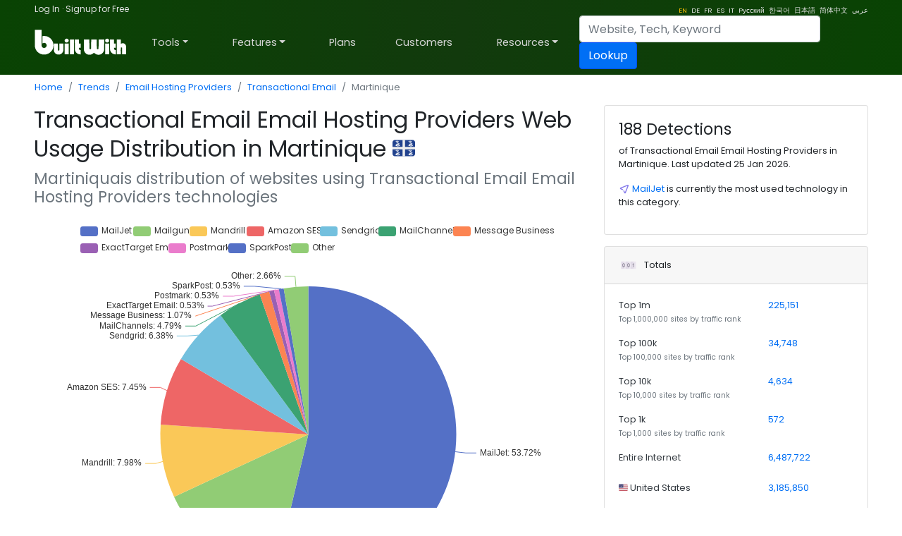

--- FILE ---
content_type: text/html; charset=utf-8
request_url: https://trends.builtwith.com/mx/transactional-email/country/Martinique
body_size: 63552
content:
<!doctype html><html lang="en"><head><meta charset="utf-8" /><link rel="dns-prefetch" href="//trends.builtwith.com" /><link rel="dns-prefetch" href="//pro.builtwith.com" /><link rel="dns-prefetch" href="//api.builtwith.com" /><meta http-equiv="x-ua-compatible" content="ie=edge" /><title>
	Transactional Email Email Hosting Providers Web Usage Distribution in Martinique
</title><link rel="alternate" href="https://builtwith.com/mx/transactional-email/country/Martinique" hreflang="en" /><link rel="alternate" href="https://builtwith.com/de/mx/transactional-email/country/Martinique" hreflang="de" /><link rel="alternate" href="https://builtwith.com/fr/mx/transactional-email/country/Martinique" hreflang="fr" /><link rel="alternate" href="https://builtwith.com/es/mx/transactional-email/country/Martinique" hreflang="es" /><link rel="alternate" href="https://builtwith.com/it/mx/transactional-email/country/Martinique" hreflang="it" /><link rel="alternate" href="https://builtwith.com/zh/mx/transactional-email/country/Martinique" hreflang="zh" /><link rel="alternate" href="https://builtwith.com/ru/mx/transactional-email/country/Martinique" hreflang="ru" /><link rel="alternate" href="https://builtwith.com/ko/mx/transactional-email/country/Martinique" hreflang="ko" /><link rel="alternate" href="https://builtwith.com/ja/mx/transactional-email/country/Martinique" hreflang="ja" /><link rel="alternate" href="https://builtwith.com/ar/mx/transactional-email/country/Martinique" hreflang="ar" /><meta name="description" content="Transactional Email Email Hosting Providers Web Usage Distribution in Martinique"><meta name="viewport" content="width=device-width, initial-scale=1, shrink-to-fit=no" /><link rel="manifest" href="/manifest.json" /><meta name="theme-color" content="#ffffff" /><link rel="mask-icon" href="https://builtwith.com/img/safari-pinned-tab.svg" color="#5bbad5" /><link rel="apple-touch-icon" href="https://builtwith.com/img/apple-touch-icon.png" /><link rel="icon" href="https://builtwith.com/img/favicon.ico" /><link rel="preconnect" href="https://x.cdnpi.pe" /><style>:root{--blue:#004fff;--indigo:#6610f2;--purple:#6f42c1;--pink:#e83e8c;--red:#dc3545;--orange:#fd7e14;--yellow:#ffc107;--green:#28a745;--teal:#20c997;--cyan:#17a2b8;--white:#fff;--gray:#6c757d;--gray-dark:#343a40;--primary:#004fff;--secondary:#6c757d;--success:#28a745;--info:#17a2b8;--warning:#ffc107;--danger:#dc3545;--light:#f8f9fa;--dark:#343a40;--breakpoint-xs:0;--breakpoint-sm:576px;--breakpoint-md:768px;--breakpoint-lg:992px;--breakpoint-xl:1200px;--font-family-sans-serif:-apple-system,BlinkMacSystemFont,"Segoe UI",Roboto,"Helvetica Neue",Arial,"Noto Sans",sans-serif,"Apple Color Emoji","Segoe UI Emoji","Segoe UI Symbol","Noto Color Emoji";--font-family-monospace:SFMono-Regular,Menlo,Monaco,Consolas,"Liberation Mono","Courier New",monospace}*,::after,::before{box-sizing:border-box}html{font-family:sans-serif;line-height:1.15;-webkit-text-size-adjust:100%;-webkit-tap-highlight-color:transparent}article,aside,figcaption,figure,footer,header,hgroup,main,nav,section{display:block}body{margin:0;font-family:-apple-system,BlinkMacSystemFont,"Segoe UI",Roboto,"Helvetica Neue",Arial,"Noto Sans",sans-serif,"Apple Color Emoji","Segoe UI Emoji","Segoe UI Symbol","Noto Color Emoji";font-size:1rem;font-weight:400;line-height:1.5;color:#212529;text-align:left;background-color:#fff}[tabindex="-1"]:focus{outline:0!important}hr{box-sizing:content-box;height:0;overflow:visible}h1,h2,h3,h4,h5,h6{margin-top:0;margin-bottom:.5rem}p{margin-top:0;margin-bottom:1rem}abbr[data-original-title],abbr[title]{text-decoration:underline;-webkit-text-decoration:underline dotted;text-decoration:underline dotted;cursor:help;border-bottom:0;-webkit-text-decoration-skip-ink:none;text-decoration-skip-ink:none}address{margin-bottom:1rem;font-style:normal;line-height:inherit}dl,ol,ul{margin-top:0;margin-bottom:1rem}ol ol,ol ul,ul ol,ul ul{margin-bottom:0}dt{font-weight:700}dd{margin-bottom:.5rem;margin-left:0}blockquote{margin:0 0 1rem}b,strong{font-weight:bolder}small{font-size:80%}sub,sup{position:relative;font-size:75%;line-height:0;vertical-align:baseline}sub{bottom:-.25em}sup{top:-.5em}a{color:#004fff;text-decoration:none;background-color:transparent}a:hover{color:#0056b3;text-decoration:underline}a:not([href]):not([tabindex]){color:inherit;text-decoration:none}a:not([href]):not([tabindex]):focus,a:not([href]):not([tabindex]):hover{color:inherit;text-decoration:none}a:not([href]):not([tabindex]):focus{outline:0}code,kbd,pre,samp{font-family:SFMono-Regular,Menlo,Monaco,Consolas,"Liberation Mono","Courier New",monospace;font-size:1em}pre{margin-top:0;margin-bottom:1rem;overflow:auto}figure{margin:0 0 1rem}img{vertical-align:middle;border-style:none}svg{overflow:hidden;vertical-align:middle}table{border-collapse:collapse}caption{padding-top:.75rem;padding-bottom:.75rem;color:#6c757d;text-align:left;caption-side:bottom}th{text-align:inherit}label{display:inline-block;margin-bottom:.5rem}button{border-radius:0}button:focus{outline:1px dotted;outline:5px auto -webkit-focus-ring-color}button,input,optgroup,select,textarea{margin:0;font-family:inherit;font-size:inherit;line-height:inherit}button,input{overflow:visible}button,select{text-transform:none}select{word-wrap:normal}[type=button],[type=reset],[type=submit],button{-webkit-appearance:button}[type=button]:not(:disabled),[type=reset]:not(:disabled),[type=submit]:not(:disabled),button:not(:disabled){cursor:pointer}[type=button]::-moz-focus-inner,[type=reset]::-moz-focus-inner,[type=submit]::-moz-focus-inner,button::-moz-focus-inner{padding:0;border-style:none}input[type=checkbox],input[type=radio]{box-sizing:border-box;padding:0}input[type=date],input[type=datetime-local],input[type=month],input[type=time]{-webkit-appearance:listbox}textarea{overflow:auto;resize:vertical}fieldset{min-width:0;padding:0;margin:0;border:0}legend{display:block;width:100%;max-width:100%;padding:0;margin-bottom:.5rem;font-size:1.5rem;line-height:inherit;color:inherit;white-space:normal}progress{vertical-align:baseline}[type=number]::-webkit-inner-spin-button,[type=number]::-webkit-outer-spin-button{height:auto}[type=search]{outline-offset:-2px;-webkit-appearance:none}[type=search]::-webkit-search-decoration{-webkit-appearance:none}::-webkit-file-upload-button{font:inherit;-webkit-appearance:button}output{display:inline-block}summary{display:list-item;cursor:pointer}template{display:none}[hidden]{display:none!important}.h1,.h2,.h3,.h4,.h5,.h6,h1,h2,h3,h4,h5,h6{margin-bottom:.5rem;font-weight:500;line-height:1.2}.h1,h1{font-size:2.5rem}.h2,h2{font-size:2rem}.h3,h3{font-size:1.75rem}.h4,h4{font-size:1.5rem}.h5,h5{font-size:1.25rem}.h6,h6{font-size:1rem}.lead{font-size:1.25rem;font-weight:300}.display-1{font-size:6rem;font-weight:300;line-height:1.2}.display-2{font-size:5.5rem;font-weight:300;line-height:1.2}.display-3{font-size:4.5rem;font-weight:300;line-height:1.2}.display-4{font-size:3.5rem;font-weight:300;line-height:1.2}hr{margin-top:1rem;margin-bottom:1rem;border:0;border-top:1px solid rgba(0,0,0,.1)}.small,small{font-size:80%;font-weight:400}.mark,mark{padding:.2em;background-color:#fcf8e3}.list-unstyled{padding-left:0;list-style:none}.list-inline{padding-left:0;list-style:none}.list-inline-item{display:inline-block}.list-inline-item:not(:last-child){margin-right:.5rem}.initialism{font-size:90%;text-transform:uppercase}.blockquote{margin-bottom:1rem;font-size:1.25rem}.blockquote-footer{display:block;font-size:80%;color:#6c757d}.blockquote-footer::before{content:"\2014\00A0"}.img-fluid{max-width:100%;height:auto}.img-thumbnail{padding:.25rem;background-color:#fff;border:1px solid #dee2e6;border-radius:.25rem;max-width:100%;height:auto}.figure{display:inline-block}.figure-img{margin-bottom:.5rem;line-height:1}.figure-caption{font-size:90%;color:#6c757d}code{font-size:87.5%;color:#e83e8c;word-break:break-word}a>code{color:inherit}kbd{padding:.2rem .4rem;font-size:87.5%;color:#fff;background-color:#212529;border-radius:.2rem}kbd kbd{padding:0;font-size:100%;font-weight:700}pre{display:block;font-size:87.5%;color:#212529}pre code{font-size:inherit;color:inherit;word-break:normal}.pre-scrollable{max-height:340px;overflow-y:scroll}.container{width:100%;padding-right:15px;padding-left:15px;margin-right:auto;margin-left:auto}@media (min-width:576px){.container{max-width:540px}}@media (min-width:768px){.container{max-width:720px}}@media (min-width:992px){.container{max-width:960px}}@media (min-width:1200px){.container{max-width:1140px}}.container-fluid{width:100%;padding-right:15px;padding-left:15px;margin-right:auto;margin-left:auto}.row{display:-ms-flexbox;display:flex;-ms-flex-wrap:wrap;flex-wrap:wrap;margin-right:-15px;margin-left:-15px}.no-gutters{margin-right:0;margin-left:0}.no-gutters>.col,.no-gutters>[class*=col-]{padding-right:0;padding-left:0}.col,.col-1,.col-10,.col-11,.col-12,.col-2,.col-3,.col-4,.col-5,.col-6,.col-7,.col-8,.col-9,.col-auto,.col-lg,.col-lg-1,.col-lg-10,.col-lg-11,.col-lg-12,.col-lg-2,.col-lg-3,.col-lg-4,.col-lg-5,.col-lg-6,.col-lg-7,.col-lg-8,.col-lg-9,.col-lg-auto,.col-md,.col-md-1,.col-md-10,.col-md-11,.col-md-12,.col-md-2,.col-md-3,.col-md-4,.col-md-5,.col-md-6,.col-md-7,.col-md-8,.col-md-9,.col-md-auto,.col-sm,.col-sm-1,.col-sm-10,.col-sm-11,.col-sm-12,.col-sm-2,.col-sm-3,.col-sm-4,.col-sm-5,.col-sm-6,.col-sm-7,.col-sm-8,.col-sm-9,.col-sm-auto,.col-xl,.col-xl-1,.col-xl-10,.col-xl-11,.col-xl-12,.col-xl-2,.col-xl-3,.col-xl-4,.col-xl-5,.col-xl-6,.col-xl-7,.col-xl-8,.col-xl-9,.col-xl-auto{position:relative;width:100%;padding-right:15px;padding-left:15px}.col{-ms-flex-preferred-size:0;flex-basis:0;-ms-flex-positive:1;flex-grow:1;max-width:100%}.col-auto{-ms-flex:0 0 auto;flex:0 0 auto;width:auto;max-width:100%}.col-1{-ms-flex:0 0 8.333333%;flex:0 0 8.333333%;max-width:8.333333%}.col-2{-ms-flex:0 0 16.666667%;flex:0 0 16.666667%;max-width:16.666667%}.col-3{-ms-flex:0 0 25%;flex:0 0 25%;max-width:25%}.col-4{-ms-flex:0 0 33.333333%;flex:0 0 33.333333%;max-width:33.333333%}.col-5{-ms-flex:0 0 41.666667%;flex:0 0 41.666667%;max-width:41.666667%}.col-6{-ms-flex:0 0 50%;flex:0 0 50%;max-width:50%}.col-7{-ms-flex:0 0 58.333333%;flex:0 0 58.333333%;max-width:58.333333%}.col-8{-ms-flex:0 0 66.666667%;flex:0 0 66.666667%;max-width:66.666667%}.col-9{-ms-flex:0 0 75%;flex:0 0 75%;max-width:75%}.col-10{-ms-flex:0 0 83.333333%;flex:0 0 83.333333%;max-width:83.333333%}.col-11{-ms-flex:0 0 91.666667%;flex:0 0 91.666667%;max-width:91.666667%}.col-12{-ms-flex:0 0 100%;flex:0 0 100%;max-width:100%}.order-first{-ms-flex-order:-1;order:-1}.order-last{-ms-flex-order:13;order:13}.order-0{-ms-flex-order:0;order:0}.order-1{-ms-flex-order:1;order:1}.order-2{-ms-flex-order:2;order:2}.order-3{-ms-flex-order:3;order:3}.order-4{-ms-flex-order:4;order:4}.order-5{-ms-flex-order:5;order:5}.order-6{-ms-flex-order:6;order:6}.order-7{-ms-flex-order:7;order:7}.order-8{-ms-flex-order:8;order:8}.order-9{-ms-flex-order:9;order:9}.order-10{-ms-flex-order:10;order:10}.order-11{-ms-flex-order:11;order:11}.order-12{-ms-flex-order:12;order:12}.offset-1{margin-left:8.333333%}.offset-2{margin-left:16.666667%}.offset-3{margin-left:25%}.offset-4{margin-left:33.333333%}.offset-5{margin-left:41.666667%}.offset-6{margin-left:50%}.offset-7{margin-left:58.333333%}.offset-8{margin-left:66.666667%}.offset-9{margin-left:75%}.offset-10{margin-left:83.333333%}.offset-11{margin-left:91.666667%}@media (min-width:576px){.col-sm{-ms-flex-preferred-size:0;flex-basis:0;-ms-flex-positive:1;flex-grow:1;max-width:100%}.col-sm-auto{-ms-flex:0 0 auto;flex:0 0 auto;width:auto;max-width:100%}.col-sm-1{-ms-flex:0 0 8.333333%;flex:0 0 8.333333%;max-width:8.333333%}.col-sm-2{-ms-flex:0 0 16.666667%;flex:0 0 16.666667%;max-width:16.666667%}.col-sm-3{-ms-flex:0 0 25%;flex:0 0 25%;max-width:25%}.col-sm-4{-ms-flex:0 0 33.333333%;flex:0 0 33.333333%;max-width:33.333333%}.col-sm-5{-ms-flex:0 0 41.666667%;flex:0 0 41.666667%;max-width:41.666667%}.col-sm-6{-ms-flex:0 0 50%;flex:0 0 50%;max-width:50%}.col-sm-7{-ms-flex:0 0 58.333333%;flex:0 0 58.333333%;max-width:58.333333%}.col-sm-8{-ms-flex:0 0 66.666667%;flex:0 0 66.666667%;max-width:66.666667%}.col-sm-9{-ms-flex:0 0 75%;flex:0 0 75%;max-width:75%}.col-sm-10{-ms-flex:0 0 83.333333%;flex:0 0 83.333333%;max-width:83.333333%}.col-sm-11{-ms-flex:0 0 91.666667%;flex:0 0 91.666667%;max-width:91.666667%}.col-sm-12{-ms-flex:0 0 100%;flex:0 0 100%;max-width:100%}.order-sm-first{-ms-flex-order:-1;order:-1}.order-sm-last{-ms-flex-order:13;order:13}.order-sm-0{-ms-flex-order:0;order:0}.order-sm-1{-ms-flex-order:1;order:1}.order-sm-2{-ms-flex-order:2;order:2}.order-sm-3{-ms-flex-order:3;order:3}.order-sm-4{-ms-flex-order:4;order:4}.order-sm-5{-ms-flex-order:5;order:5}.order-sm-6{-ms-flex-order:6;order:6}.order-sm-7{-ms-flex-order:7;order:7}.order-sm-8{-ms-flex-order:8;order:8}.order-sm-9{-ms-flex-order:9;order:9}.order-sm-10{-ms-flex-order:10;order:10}.order-sm-11{-ms-flex-order:11;order:11}.order-sm-12{-ms-flex-order:12;order:12}.offset-sm-0{margin-left:0}.offset-sm-1{margin-left:8.333333%}.offset-sm-2{margin-left:16.666667%}.offset-sm-3{margin-left:25%}.offset-sm-4{margin-left:33.333333%}.offset-sm-5{margin-left:41.666667%}.offset-sm-6{margin-left:50%}.offset-sm-7{margin-left:58.333333%}.offset-sm-8{margin-left:66.666667%}.offset-sm-9{margin-left:75%}.offset-sm-10{margin-left:83.333333%}.offset-sm-11{margin-left:91.666667%}}@media (min-width:768px){.col-md{-ms-flex-preferred-size:0;flex-basis:0;-ms-flex-positive:1;flex-grow:1;max-width:100%}.col-md-auto{-ms-flex:0 0 auto;flex:0 0 auto;width:auto;max-width:100%}.col-md-1{-ms-flex:0 0 8.333333%;flex:0 0 8.333333%;max-width:8.333333%}.col-md-2{-ms-flex:0 0 16.666667%;flex:0 0 16.666667%;max-width:16.666667%}.col-md-3{-ms-flex:0 0 25%;flex:0 0 25%;max-width:25%}.col-md-4{-ms-flex:0 0 33.333333%;flex:0 0 33.333333%;max-width:33.333333%}.col-md-5{-ms-flex:0 0 41.666667%;flex:0 0 41.666667%;max-width:41.666667%}.col-md-6{-ms-flex:0 0 50%;flex:0 0 50%;max-width:50%}.col-md-7{-ms-flex:0 0 58.333333%;flex:0 0 58.333333%;max-width:58.333333%}.col-md-8{-ms-flex:0 0 66.666667%;flex:0 0 66.666667%;max-width:66.666667%}.col-md-9{-ms-flex:0 0 75%;flex:0 0 75%;max-width:75%}.col-md-10{-ms-flex:0 0 83.333333%;flex:0 0 83.333333%;max-width:83.333333%}.col-md-11{-ms-flex:0 0 91.666667%;flex:0 0 91.666667%;max-width:91.666667%}.col-md-12{-ms-flex:0 0 100%;flex:0 0 100%;max-width:100%}.order-md-first{-ms-flex-order:-1;order:-1}.order-md-last{-ms-flex-order:13;order:13}.order-md-0{-ms-flex-order:0;order:0}.order-md-1{-ms-flex-order:1;order:1}.order-md-2{-ms-flex-order:2;order:2}.order-md-3{-ms-flex-order:3;order:3}.order-md-4{-ms-flex-order:4;order:4}.order-md-5{-ms-flex-order:5;order:5}.order-md-6{-ms-flex-order:6;order:6}.order-md-7{-ms-flex-order:7;order:7}.order-md-8{-ms-flex-order:8;order:8}.order-md-9{-ms-flex-order:9;order:9}.order-md-10{-ms-flex-order:10;order:10}.order-md-11{-ms-flex-order:11;order:11}.order-md-12{-ms-flex-order:12;order:12}.offset-md-0{margin-left:0}.offset-md-1{margin-left:8.333333%}.offset-md-2{margin-left:16.666667%}.offset-md-3{margin-left:25%}.offset-md-4{margin-left:33.333333%}.offset-md-5{margin-left:41.666667%}.offset-md-6{margin-left:50%}.offset-md-7{margin-left:58.333333%}.offset-md-8{margin-left:66.666667%}.offset-md-9{margin-left:75%}.offset-md-10{margin-left:83.333333%}.offset-md-11{margin-left:91.666667%}}@media (min-width:992px){.col-lg{-ms-flex-preferred-size:0;flex-basis:0;-ms-flex-positive:1;flex-grow:1;max-width:100%}.col-lg-auto{-ms-flex:0 0 auto;flex:0 0 auto;width:auto;max-width:100%}.col-lg-1{-ms-flex:0 0 8.333333%;flex:0 0 8.333333%;max-width:8.333333%}.col-lg-2{-ms-flex:0 0 16.666667%;flex:0 0 16.666667%;max-width:16.666667%}.col-lg-3{-ms-flex:0 0 25%;flex:0 0 25%;max-width:25%}.col-lg-4{-ms-flex:0 0 33.333333%;flex:0 0 33.333333%;max-width:33.333333%}.col-lg-5{-ms-flex:0 0 41.666667%;flex:0 0 41.666667%;max-width:41.666667%}.col-lg-6{-ms-flex:0 0 50%;flex:0 0 50%;max-width:50%}.col-lg-7{-ms-flex:0 0 58.333333%;flex:0 0 58.333333%;max-width:58.333333%}.col-lg-8{-ms-flex:0 0 66.666667%;flex:0 0 66.666667%;max-width:66.666667%}.col-lg-9{-ms-flex:0 0 75%;flex:0 0 75%;max-width:75%}.col-lg-10{-ms-flex:0 0 83.333333%;flex:0 0 83.333333%;max-width:83.333333%}.col-lg-11{-ms-flex:0 0 91.666667%;flex:0 0 91.666667%;max-width:91.666667%}.col-lg-12{-ms-flex:0 0 100%;flex:0 0 100%;max-width:100%}.order-lg-first{-ms-flex-order:-1;order:-1}.order-lg-last{-ms-flex-order:13;order:13}.order-lg-0{-ms-flex-order:0;order:0}.order-lg-1{-ms-flex-order:1;order:1}.order-lg-2{-ms-flex-order:2;order:2}.order-lg-3{-ms-flex-order:3;order:3}.order-lg-4{-ms-flex-order:4;order:4}.order-lg-5{-ms-flex-order:5;order:5}.order-lg-6{-ms-flex-order:6;order:6}.order-lg-7{-ms-flex-order:7;order:7}.order-lg-8{-ms-flex-order:8;order:8}.order-lg-9{-ms-flex-order:9;order:9}.order-lg-10{-ms-flex-order:10;order:10}.order-lg-11{-ms-flex-order:11;order:11}.order-lg-12{-ms-flex-order:12;order:12}.offset-lg-0{margin-left:0}.offset-lg-1{margin-left:8.333333%}.offset-lg-2{margin-left:16.666667%}.offset-lg-3{margin-left:25%}.offset-lg-4{margin-left:33.333333%}.offset-lg-5{margin-left:41.666667%}.offset-lg-6{margin-left:50%}.offset-lg-7{margin-left:58.333333%}.offset-lg-8{margin-left:66.666667%}.offset-lg-9{margin-left:75%}.offset-lg-10{margin-left:83.333333%}.offset-lg-11{margin-left:91.666667%}}@media (min-width:1200px){.col-xl{-ms-flex-preferred-size:0;flex-basis:0;-ms-flex-positive:1;flex-grow:1;max-width:100%}.col-xl-auto{-ms-flex:0 0 auto;flex:0 0 auto;width:auto;max-width:100%}.col-xl-1{-ms-flex:0 0 8.333333%;flex:0 0 8.333333%;max-width:8.333333%}.col-xl-2{-ms-flex:0 0 16.666667%;flex:0 0 16.666667%;max-width:16.666667%}.col-xl-3{-ms-flex:0 0 25%;flex:0 0 25%;max-width:25%}.col-xl-4{-ms-flex:0 0 33.333333%;flex:0 0 33.333333%;max-width:33.333333%}.col-xl-5{-ms-flex:0 0 41.666667%;flex:0 0 41.666667%;max-width:41.666667%}.col-xl-6{-ms-flex:0 0 50%;flex:0 0 50%;max-width:50%}.col-xl-7{-ms-flex:0 0 58.333333%;flex:0 0 58.333333%;max-width:58.333333%}.col-xl-8{-ms-flex:0 0 66.666667%;flex:0 0 66.666667%;max-width:66.666667%}.col-xl-9{-ms-flex:0 0 75%;flex:0 0 75%;max-width:75%}.col-xl-10{-ms-flex:0 0 83.333333%;flex:0 0 83.333333%;max-width:83.333333%}.col-xl-11{-ms-flex:0 0 91.666667%;flex:0 0 91.666667%;max-width:91.666667%}.col-xl-12{-ms-flex:0 0 100%;flex:0 0 100%;max-width:100%}.order-xl-first{-ms-flex-order:-1;order:-1}.order-xl-last{-ms-flex-order:13;order:13}.order-xl-0{-ms-flex-order:0;order:0}.order-xl-1{-ms-flex-order:1;order:1}.order-xl-2{-ms-flex-order:2;order:2}.order-xl-3{-ms-flex-order:3;order:3}.order-xl-4{-ms-flex-order:4;order:4}.order-xl-5{-ms-flex-order:5;order:5}.order-xl-6{-ms-flex-order:6;order:6}.order-xl-7{-ms-flex-order:7;order:7}.order-xl-8{-ms-flex-order:8;order:8}.order-xl-9{-ms-flex-order:9;order:9}.order-xl-10{-ms-flex-order:10;order:10}.order-xl-11{-ms-flex-order:11;order:11}.order-xl-12{-ms-flex-order:12;order:12}.offset-xl-0{margin-left:0}.offset-xl-1{margin-left:8.333333%}.offset-xl-2{margin-left:16.666667%}.offset-xl-3{margin-left:25%}.offset-xl-4{margin-left:33.333333%}.offset-xl-5{margin-left:41.666667%}.offset-xl-6{margin-left:50%}.offset-xl-7{margin-left:58.333333%}.offset-xl-8{margin-left:66.666667%}.offset-xl-9{margin-left:75%}.offset-xl-10{margin-left:83.333333%}.offset-xl-11{margin-left:91.666667%}}.table{width:100%;margin-bottom:1rem;color:#212529}.table td,.table th{padding:.75rem;vertical-align:top;border-top:1px solid #dee2e6}.table thead th{vertical-align:bottom;border-bottom:2px solid #dee2e6}.table tbody+tbody{border-top:2px solid #dee2e6}.table-sm td,.table-sm th{padding:.3rem}.table-bordered{border:1px solid #dee2e6}.table-bordered td,.table-bordered th{border:1px solid #dee2e6}.table-bordered thead td,.table-bordered thead th{border-bottom-width:2px}.table-borderless tbody+tbody,.table-borderless td,.table-borderless th,.table-borderless thead th{border:0}.table-striped tbody tr:nth-of-type(odd){background-color:rgba(0,0,0,.05)}.table-hover tbody tr:hover{color:#212529;background-color:rgba(0,0,0,.075)}.table-primary,.table-primary>td,.table-primary>th{background-color:#b8daff}.table-primary tbody+tbody,.table-primary td,.table-primary th,.table-primary thead th{border-color:#7abaff}.table-hover .table-primary:hover{background-color:#9fcdff}.table-hover .table-primary:hover>td,.table-hover .table-primary:hover>th{background-color:#9fcdff}.table-secondary,.table-secondary>td,.table-secondary>th{background-color:#d6d8db}.table-secondary tbody+tbody,.table-secondary td,.table-secondary th,.table-secondary thead th{border-color:#b3b7bb}.table-hover .table-secondary:hover{background-color:#c8cbcf}.table-hover .table-secondary:hover>td,.table-hover .table-secondary:hover>th{background-color:#c8cbcf}.table-success,.table-success>td,.table-success>th{background-color:#c3e6cb}.table-success tbody+tbody,.table-success td,.table-success th,.table-success thead th{border-color:#8fd19e}.table-hover .table-success:hover{background-color:#b1dfbb}.table-hover .table-success:hover>td,.table-hover .table-success:hover>th{background-color:#b1dfbb}.table-info,.table-info>td,.table-info>th{background-color:#bee5eb}.table-info tbody+tbody,.table-info td,.table-info th,.table-info thead th{border-color:#86cfda}.table-hover .table-info:hover{background-color:#abdde5}.table-hover .table-info:hover>td,.table-hover .table-info:hover>th{background-color:#abdde5}.table-warning,.table-warning>td,.table-warning>th{background-color:#ffeeba}.table-warning tbody+tbody,.table-warning td,.table-warning th,.table-warning thead th{border-color:#ffdf7e}.table-hover .table-warning:hover{background-color:#ffe8a1}.table-hover .table-warning:hover>td,.table-hover .table-warning:hover>th{background-color:#ffe8a1}.table-danger,.table-danger>td,.table-danger>th{background-color:#f5c6cb}.table-danger tbody+tbody,.table-danger td,.table-danger th,.table-danger thead th{border-color:#ed969e}.table-hover .table-danger:hover{background-color:#f1b0b7}.table-hover .table-danger:hover>td,.table-hover .table-danger:hover>th{background-color:#f1b0b7}.table-light,.table-light>td,.table-light>th{background-color:#fdfdfe}.table-light tbody+tbody,.table-light td,.table-light th,.table-light thead th{border-color:#fbfcfc}.table-hover .table-light:hover{background-color:#ececf6}.table-hover .table-light:hover>td,.table-hover .table-light:hover>th{background-color:#ececf6}.table-dark,.table-dark>td,.table-dark>th{background-color:#c6c8ca}.table-dark tbody+tbody,.table-dark td,.table-dark th,.table-dark thead th{border-color:#95999c}.table-hover .table-dark:hover{background-color:#b9bbbe}.table-hover .table-dark:hover>td,.table-hover .table-dark:hover>th{background-color:#b9bbbe}.table-active,.table-active>td,.table-active>th{background-color:rgba(0,0,0,.075)}.table-hover .table-active:hover{background-color:rgba(0,0,0,.075)}.table-hover .table-active:hover>td,.table-hover .table-active:hover>th{background-color:rgba(0,0,0,.075)}.table .thead-dark th{color:#fff;background-color:#343a40;border-color:#454d55}.table .thead-light th{color:#495057;background-color:#e9ecef;border-color:#dee2e6}.table-dark{color:#fff;background-color:#343a40}.table-dark td,.table-dark th,.table-dark thead th{border-color:#454d55}.table-dark.table-bordered{border:0}.table-dark.table-striped tbody tr:nth-of-type(odd){background-color:rgba(255,255,255,.05)}.table-dark.table-hover tbody tr:hover{color:#fff;background-color:rgba(255,255,255,.075)}@media (max-width:575.98px){.table-responsive-sm{display:block;width:100%;overflow-x:auto;-webkit-overflow-scrolling:touch}.table-responsive-sm>.table-bordered{border:0}}@media (max-width:767.98px){.table-responsive-md{display:block;width:100%;overflow-x:auto;-webkit-overflow-scrolling:touch}.table-responsive-md>.table-bordered{border:0}}@media (max-width:991.98px){.table-responsive-lg{display:block;width:100%;overflow-x:auto;-webkit-overflow-scrolling:touch}.table-responsive-lg>.table-bordered{border:0}}@media (max-width:1199.98px){.table-responsive-xl{display:block;width:100%;overflow-x:auto;-webkit-overflow-scrolling:touch}.table-responsive-xl>.table-bordered{border:0}}.table-responsive{display:block;width:100%;overflow-x:auto;-webkit-overflow-scrolling:touch}.table-responsive>.table-bordered{border:0}.form-control{display:block;width:100%;height:calc(1.5em + .75rem + 2px);padding:.375rem .75rem;font-size:1rem;font-weight:400;line-height:1.5;color:#495057;background-color:#fff;background-clip:padding-box;border:1px solid #ced4da;border-radius:.25rem;transition:border-color .15s ease-in-out,box-shadow .15s ease-in-out}@media (prefers-reduced-motion:reduce){.form-control{transition:none}}.form-control::-ms-expand{background-color:transparent;border:0}.form-control:focus{color:#495057;background-color:#fff;border-color:#80bdff;outline:0;box-shadow:0 0 0 .2rem rgba(0,123,255,.25)}.form-control::-webkit-input-placeholder{color:#6c757d;opacity:1}.form-control::-moz-placeholder{color:#6c757d;opacity:1}.form-control:-ms-input-placeholder{color:#6c757d;opacity:1}.form-control::-ms-input-placeholder{color:#6c757d;opacity:1}.form-control::placeholder{color:#6c757d;opacity:1}.form-control:disabled,.form-control[readonly]{background-color:#e9ecef;opacity:1}select.form-control:focus::-ms-value{color:#495057;background-color:#fff}.form-control-file,.form-control-range{display:block;width:100%}.col-form-label{padding-top:calc(.375rem + 1px);padding-bottom:calc(.375rem + 1px);margin-bottom:0;font-size:inherit;line-height:1.5}.col-form-label-lg{padding-top:calc(.5rem + 1px);padding-bottom:calc(.5rem + 1px);font-size:1.25rem;line-height:1.5}.col-form-label-sm{padding-top:calc(.25rem + 1px);padding-bottom:calc(.25rem + 1px);font-size:.875rem;line-height:1.5}.form-control-plaintext{display:block;width:100%;padding-top:.375rem;padding-bottom:.375rem;margin-bottom:0;line-height:1.5;color:#212529;background-color:transparent;border:solid transparent;border-width:1px 0}.form-control-plaintext.form-control-lg,.form-control-plaintext.form-control-sm{padding-right:0;padding-left:0}.form-control-sm{height:calc(1.5em + .5rem + 2px);padding:.25rem .5rem;font-size:.875rem;line-height:1.5;border-radius:.2rem}.form-control-lg{height:calc(1.5em + 1rem + 2px);padding:.5rem 1rem;font-size:1.25rem;line-height:1.5;border-radius:.3rem}select.form-control[multiple],select.form-control[size]{height:auto}textarea.form-control{height:auto}.form-group{margin-bottom:1rem}.form-text{display:block;margin-top:.25rem}.form-row{display:-ms-flexbox;display:flex;-ms-flex-wrap:wrap;flex-wrap:wrap;margin-right:-5px;margin-left:-5px}.form-row>.col,.form-row>[class*=col-]{padding-right:5px;padding-left:5px}.form-check{position:relative;display:block;padding-left:1.25rem}.form-check-input{position:absolute;margin-top:.3rem;margin-left:-1.25rem}.form-check-input:disabled~.form-check-label{color:#6c757d}.form-check-label{margin-bottom:0}.form-check-inline{display:-ms-inline-flexbox;display:inline-flex;-ms-flex-align:center;align-items:center;padding-left:0;margin-right:.75rem}.form-check-inline .form-check-input{position:static;margin-top:0;margin-right:.3125rem;margin-left:0}.valid-feedback{display:none;width:100%;margin-top:.25rem;font-size:80%;color:#28a745}.valid-tooltip{position:absolute;top:100%;z-index:5;display:none;max-width:100%;padding:.25rem .5rem;margin-top:.1rem;font-size:.875rem;line-height:1.5;color:#fff;background-color:rgba(40,167,69,.9);border-radius:.25rem}.form-control.is-valid,.was-validated .form-control:valid{border-color:#28a745;padding-right:calc(1.5em + .75rem);background-image:url("data:image/svg+xml,%3csvg xmlns='http://www.w3.org/2000/svg' viewBox='0 0 8 8'%3e%3cpath fill='%2328a745' d='M2.3 6.73L.6 4.53c-.4-1.04.46-1.4 1.1-.8l1.1 1.4 3.4-3.8c.6-.63 1.6-.27 1.2.7l-4 4.6c-.43.5-.8.4-1.1.1z'/%3e%3c/svg%3e");background-repeat:no-repeat;background-position:center right calc(.375em + .1875rem);background-size:calc(.75em + .375rem) calc(.75em + .375rem)}.form-control.is-valid:focus,.was-validated .form-control:valid:focus{border-color:#28a745;box-shadow:0 0 0 .2rem rgba(40,167,69,.25)}.form-control.is-valid~.valid-feedback,.form-control.is-valid~.valid-tooltip,.was-validated .form-control:valid~.valid-feedback,.was-validated .form-control:valid~.valid-tooltip{display:block}.was-validated textarea.form-control:valid,textarea.form-control.is-valid{padding-right:calc(1.5em + .75rem);background-position:top calc(.375em + .1875rem) right calc(.375em + .1875rem)}.custom-select.is-valid,.was-validated .custom-select:valid{border-color:#28a745;padding-right:calc((1em + .75rem) * 3 / 4 + 1.75rem);background:url("data:image/svg+xml,%3csvg xmlns='http://www.w3.org/2000/svg' viewBox='0 0 4 5'%3e%3cpath fill='%23343a40' d='M2 0L0 2h4zm0 5L0 3h4z'/%3e%3c/svg%3e") no-repeat right .75rem center/8px 10px,url("data:image/svg+xml,%3csvg xmlns='http://www.w3.org/2000/svg' viewBox='0 0 8 8'%3e%3cpath fill='%2328a745' d='M2.3 6.73L.6 4.53c-.4-1.04.46-1.4 1.1-.8l1.1 1.4 3.4-3.8c.6-.63 1.6-.27 1.2.7l-4 4.6c-.43.5-.8.4-1.1.1z'/%3e%3c/svg%3e") #fff no-repeat center right 1.75rem/calc(.75em + .375rem) calc(.75em + .375rem)}.custom-select.is-valid:focus,.was-validated .custom-select:valid:focus{border-color:#28a745;box-shadow:0 0 0 .2rem rgba(40,167,69,.25)}.custom-select.is-valid~.valid-feedback,.custom-select.is-valid~.valid-tooltip,.was-validated .custom-select:valid~.valid-feedback,.was-validated .custom-select:valid~.valid-tooltip{display:block}.form-control-file.is-valid~.valid-feedback,.form-control-file.is-valid~.valid-tooltip,.was-validated .form-control-file:valid~.valid-feedback,.was-validated .form-control-file:valid~.valid-tooltip{display:block}.form-check-input.is-valid~.form-check-label,.was-validated .form-check-input:valid~.form-check-label{color:#28a745}.form-check-input.is-valid~.valid-feedback,.form-check-input.is-valid~.valid-tooltip,.was-validated .form-check-input:valid~.valid-feedback,.was-validated .form-check-input:valid~.valid-tooltip{display:block}.custom-control-input.is-valid~.custom-control-label,.was-validated .custom-control-input:valid~.custom-control-label{color:#28a745}.custom-control-input.is-valid~.custom-control-label::before,.was-validated .custom-control-input:valid~.custom-control-label::before{border-color:#28a745}.custom-control-input.is-valid~.valid-feedback,.custom-control-input.is-valid~.valid-tooltip,.was-validated .custom-control-input:valid~.valid-feedback,.was-validated .custom-control-input:valid~.valid-tooltip{display:block}.custom-control-input.is-valid:checked~.custom-control-label::before,.was-validated .custom-control-input:valid:checked~.custom-control-label::before{border-color:#34ce57;background-color:#34ce57}.custom-control-input.is-valid:focus~.custom-control-label::before,.was-validated .custom-control-input:valid:focus~.custom-control-label::before{box-shadow:0 0 0 .2rem rgba(40,167,69,.25)}.custom-control-input.is-valid:focus:not(:checked)~.custom-control-label::before,.was-validated .custom-control-input:valid:focus:not(:checked)~.custom-control-label::before{border-color:#28a745}.custom-file-input.is-valid~.custom-file-label,.was-validated .custom-file-input:valid~.custom-file-label{border-color:#28a745}.custom-file-input.is-valid~.valid-feedback,.custom-file-input.is-valid~.valid-tooltip,.was-validated .custom-file-input:valid~.valid-feedback,.was-validated .custom-file-input:valid~.valid-tooltip{display:block}.custom-file-input.is-valid:focus~.custom-file-label,.was-validated .custom-file-input:valid:focus~.custom-file-label{border-color:#28a745;box-shadow:0 0 0 .2rem rgba(40,167,69,.25)}.invalid-feedback{display:none;width:100%;margin-top:.25rem;font-size:80%;color:#dc3545}.invalid-tooltip{position:absolute;top:100%;z-index:5;display:none;max-width:100%;padding:.25rem .5rem;margin-top:.1rem;font-size:.875rem;line-height:1.5;color:#fff;background-color:rgba(220,53,69,.9);border-radius:.25rem}.form-control.is-invalid,.was-validated .form-control:invalid{border-color:#dc3545;padding-right:calc(1.5em + .75rem);background-image:url("data:image/svg+xml,%3csvg xmlns='http://www.w3.org/2000/svg' fill='%23dc3545' viewBox='-2 -2 7 7'%3e%3cpath stroke='%23dc3545' d='M0 0l3 3m0-3L0 3'/%3e%3ccircle r='.5'/%3e%3ccircle cx='3' r='.5'/%3e%3ccircle cy='3' r='.5'/%3e%3ccircle cx='3' cy='3' r='.5'/%3e%3c/svg%3E");background-repeat:no-repeat;background-position:center right calc(.375em + .1875rem);background-size:calc(.75em + .375rem) calc(.75em + .375rem)}.form-control.is-invalid:focus,.was-validated .form-control:invalid:focus{border-color:#dc3545;box-shadow:0 0 0 .2rem rgba(220,53,69,.25)}.form-control.is-invalid~.invalid-feedback,.form-control.is-invalid~.invalid-tooltip,.was-validated .form-control:invalid~.invalid-feedback,.was-validated .form-control:invalid~.invalid-tooltip{display:block}.was-validated textarea.form-control:invalid,textarea.form-control.is-invalid{padding-right:calc(1.5em + .75rem);background-position:top calc(.375em + .1875rem) right calc(.375em + .1875rem)}.custom-select.is-invalid,.was-validated .custom-select:invalid{border-color:#dc3545;padding-right:calc((1em + .75rem) * 3 / 4 + 1.75rem);background:url("data:image/svg+xml,%3csvg xmlns='http://www.w3.org/2000/svg' viewBox='0 0 4 5'%3e%3cpath fill='%23343a40' d='M2 0L0 2h4zm0 5L0 3h4z'/%3e%3c/svg%3e") no-repeat right .75rem center/8px 10px,url("data:image/svg+xml,%3csvg xmlns='http://www.w3.org/2000/svg' fill='%23dc3545' viewBox='-2 -2 7 7'%3e%3cpath stroke='%23dc3545' d='M0 0l3 3m0-3L0 3'/%3e%3ccircle r='.5'/%3e%3ccircle cx='3' r='.5'/%3e%3ccircle cy='3' r='.5'/%3e%3ccircle cx='3' cy='3' r='.5'/%3e%3c/svg%3E") #fff no-repeat center right 1.75rem/calc(.75em + .375rem) calc(.75em + .375rem)}.custom-select.is-invalid:focus,.was-validated .custom-select:invalid:focus{border-color:#dc3545;box-shadow:0 0 0 .2rem rgba(220,53,69,.25)}.custom-select.is-invalid~.invalid-feedback,.custom-select.is-invalid~.invalid-tooltip,.was-validated .custom-select:invalid~.invalid-feedback,.was-validated .custom-select:invalid~.invalid-tooltip{display:block}.form-control-file.is-invalid~.invalid-feedback,.form-control-file.is-invalid~.invalid-tooltip,.was-validated .form-control-file:invalid~.invalid-feedback,.was-validated .form-control-file:invalid~.invalid-tooltip{display:block}.form-check-input.is-invalid~.form-check-label,.was-validated .form-check-input:invalid~.form-check-label{color:#dc3545}.form-check-input.is-invalid~.invalid-feedback,.form-check-input.is-invalid~.invalid-tooltip,.was-validated .form-check-input:invalid~.invalid-feedback,.was-validated .form-check-input:invalid~.invalid-tooltip{display:block}.custom-control-input.is-invalid~.custom-control-label,.was-validated .custom-control-input:invalid~.custom-control-label{color:#dc3545}.custom-control-input.is-invalid~.custom-control-label::before,.was-validated .custom-control-input:invalid~.custom-control-label::before{border-color:#dc3545}.custom-control-input.is-invalid~.invalid-feedback,.custom-control-input.is-invalid~.invalid-tooltip,.was-validated .custom-control-input:invalid~.invalid-feedback,.was-validated .custom-control-input:invalid~.invalid-tooltip{display:block}.custom-control-input.is-invalid:checked~.custom-control-label::before,.was-validated .custom-control-input:invalid:checked~.custom-control-label::before{border-color:#e4606d;background-color:#e4606d}.custom-control-input.is-invalid:focus~.custom-control-label::before,.was-validated .custom-control-input:invalid:focus~.custom-control-label::before{box-shadow:0 0 0 .2rem rgba(220,53,69,.25)}.custom-control-input.is-invalid:focus:not(:checked)~.custom-control-label::before,.was-validated .custom-control-input:invalid:focus:not(:checked)~.custom-control-label::before{border-color:#dc3545}.custom-file-input.is-invalid~.custom-file-label,.was-validated .custom-file-input:invalid~.custom-file-label{border-color:#dc3545}.custom-file-input.is-invalid~.invalid-feedback,.custom-file-input.is-invalid~.invalid-tooltip,.was-validated .custom-file-input:invalid~.invalid-feedback,.was-validated .custom-file-input:invalid~.invalid-tooltip{display:block}.custom-file-input.is-invalid:focus~.custom-file-label,.was-validated .custom-file-input:invalid:focus~.custom-file-label{border-color:#dc3545;box-shadow:0 0 0 .2rem rgba(220,53,69,.25)}.form-inline{display:-ms-flexbox;display:flex;-ms-flex-flow:row wrap;flex-flow:row wrap;-ms-flex-align:center;align-items:center}.form-inline .form-check{width:100%}@media (min-width:576px){.form-inline label{display:-ms-flexbox;display:flex;-ms-flex-align:center;align-items:center;-ms-flex-pack:center;justify-content:center;margin-bottom:0}.form-inline .form-group{display:-ms-flexbox;display:flex;-ms-flex:0 0 auto;flex:0 0 auto;-ms-flex-flow:row wrap;flex-flow:row wrap;-ms-flex-align:center;align-items:center;margin-bottom:0}.form-inline .form-control{display:inline-block;width:auto;vertical-align:middle}.form-inline .form-control-plaintext{display:inline-block}.form-inline .custom-select,.form-inline .input-group{width:auto}.form-inline .form-check{display:-ms-flexbox;display:flex;-ms-flex-align:center;align-items:center;-ms-flex-pack:center;justify-content:center;width:auto;padding-left:0}.form-inline .form-check-input{position:relative;-ms-flex-negative:0;flex-shrink:0;margin-top:0;margin-right:.25rem;margin-left:0}.form-inline .custom-control{-ms-flex-align:center;align-items:center;-ms-flex-pack:center;justify-content:center}.form-inline .custom-control-label{margin-bottom:0}}.btn{display:inline-block;font-weight:400;color:#212529;text-align:center;vertical-align:middle;-webkit-user-select:none;-moz-user-select:none;-ms-user-select:none;user-select:none;background-color:transparent;border:1px solid transparent;padding:.375rem .75rem;font-size:1rem;line-height:1.5;border-radius:.25rem;transition:color .15s ease-in-out,background-color .15s ease-in-out,border-color .15s ease-in-out,box-shadow .15s ease-in-out}@media (prefers-reduced-motion:reduce){.btn{transition:none}}.btn:hover{color:#212529;text-decoration:none}.btn.focus,.btn:focus{outline:0;box-shadow:0 0 0 .2rem rgba(0,123,255,.25)}.btn.disabled,.btn:disabled{opacity:.65}a.btn.disabled,fieldset:disabled a.btn{pointer-events:none}.btn-primary{color:#fff;background-color:#004fff;border-color:#004fff}.btn-primary:hover{color:#fff;background-color:#0069d9;border-color:#0062cc}.btn-primary.focus,.btn-primary:focus{box-shadow:0 0 0 .2rem rgba(38,143,255,.5)}.btn-primary.disabled,.btn-primary:disabled{color:#fff;background-color:#004fff;border-color:#004fff}.btn-primary:not(:disabled):not(.disabled).active,.btn-primary:not(:disabled):not(.disabled):active,.show>.btn-primary.dropdown-toggle{color:#fff;background-color:#0062cc;border-color:#005cbf}.btn-primary:not(:disabled):not(.disabled).active:focus,.btn-primary:not(:disabled):not(.disabled):active:focus,.show>.btn-primary.dropdown-toggle:focus{box-shadow:0 0 0 .2rem rgba(38,143,255,.5)}.btn-secondary{color:#fff;background-color:#6c757d;border-color:#6c757d}.btn-secondary:hover{color:#fff;background-color:#5a6268;border-color:#545b62}.btn-secondary.focus,.btn-secondary:focus{box-shadow:0 0 0 .2rem rgba(130,138,145,.5)}.btn-secondary.disabled,.btn-secondary:disabled{color:#fff;background-color:#6c757d;border-color:#6c757d}.btn-secondary:not(:disabled):not(.disabled).active,.btn-secondary:not(:disabled):not(.disabled):active,.show>.btn-secondary.dropdown-toggle{color:#fff;background-color:#545b62;border-color:#4e555b}.btn-secondary:not(:disabled):not(.disabled).active:focus,.btn-secondary:not(:disabled):not(.disabled):active:focus,.show>.btn-secondary.dropdown-toggle:focus{box-shadow:0 0 0 .2rem rgba(130,138,145,.5)}.btn-success{color:#fff;background-color:#28a745;border-color:#28a745}.btn-success:hover{color:#fff;background-color:#218838;border-color:#1e7e34}.btn-success.focus,.btn-success:focus{box-shadow:0 0 0 .2rem rgba(72,180,97,.5)}.btn-success.disabled,.btn-success:disabled{color:#fff;background-color:#28a745;border-color:#28a745}.btn-success:not(:disabled):not(.disabled).active,.btn-success:not(:disabled):not(.disabled):active,.show>.btn-success.dropdown-toggle{color:#fff;background-color:#1e7e34;border-color:#1c7430}.btn-success:not(:disabled):not(.disabled).active:focus,.btn-success:not(:disabled):not(.disabled):active:focus,.show>.btn-success.dropdown-toggle:focus{box-shadow:0 0 0 .2rem rgba(72,180,97,.5)}.btn-info{color:#fff;background-color:#17a2b8;border-color:#17a2b8}.btn-info:hover{color:#fff;background-color:#138496;border-color:#117a8b}.btn-info.focus,.btn-info:focus{box-shadow:0 0 0 .2rem rgba(58,176,195,.5)}.btn-info.disabled,.btn-info:disabled{color:#fff;background-color:#17a2b8;border-color:#17a2b8}.btn-info:not(:disabled):not(.disabled).active,.btn-info:not(:disabled):not(.disabled):active,.show>.btn-info.dropdown-toggle{color:#fff;background-color:#117a8b;border-color:#10707f}.btn-info:not(:disabled):not(.disabled).active:focus,.btn-info:not(:disabled):not(.disabled):active:focus,.show>.btn-info.dropdown-toggle:focus{box-shadow:0 0 0 .2rem rgba(58,176,195,.5)}.btn-warning{color:#212529;background-color:#ffc107;border-color:#ffc107}.btn-warning:hover{color:#212529;background-color:#e0a800;border-color:#d39e00}.btn-warning.focus,.btn-warning:focus{box-shadow:0 0 0 .2rem rgba(222,170,12,.5)}.btn-warning.disabled,.btn-warning:disabled{color:#212529;background-color:#ffc107;border-color:#ffc107}.btn-warning:not(:disabled):not(.disabled).active,.btn-warning:not(:disabled):not(.disabled):active,.show>.btn-warning.dropdown-toggle{color:#212529;background-color:#d39e00;border-color:#c69500}.btn-warning:not(:disabled):not(.disabled).active:focus,.btn-warning:not(:disabled):not(.disabled):active:focus,.show>.btn-warning.dropdown-toggle:focus{box-shadow:0 0 0 .2rem rgba(222,170,12,.5)}.btn-danger{color:#fff;background-color:#dc3545;border-color:#dc3545}.btn-danger:hover{color:#fff;background-color:#c82333;border-color:#bd2130}.btn-danger.focus,.btn-danger:focus{box-shadow:0 0 0 .2rem rgba(225,83,97,.5)}.btn-danger.disabled,.btn-danger:disabled{color:#fff;background-color:#dc3545;border-color:#dc3545}.btn-danger:not(:disabled):not(.disabled).active,.btn-danger:not(:disabled):not(.disabled):active,.show>.btn-danger.dropdown-toggle{color:#fff;background-color:#bd2130;border-color:#b21f2d}.btn-danger:not(:disabled):not(.disabled).active:focus,.btn-danger:not(:disabled):not(.disabled):active:focus,.show>.btn-danger.dropdown-toggle:focus{box-shadow:0 0 0 .2rem rgba(225,83,97,.5)}.btn-light{color:#212529;background-color:#f8f9fa;border-color:#f8f9fa}.btn-light:hover{color:#212529;background-color:#e2e6ea;border-color:#dae0e5}.btn-light.focus,.btn-light:focus{box-shadow:0 0 0 .2rem rgba(216,217,219,.5)}.btn-light.disabled,.btn-light:disabled{color:#212529;background-color:#f8f9fa;border-color:#f8f9fa}.btn-light:not(:disabled):not(.disabled).active,.btn-light:not(:disabled):not(.disabled):active,.show>.btn-light.dropdown-toggle{color:#212529;background-color:#dae0e5;border-color:#d3d9df}.btn-light:not(:disabled):not(.disabled).active:focus,.btn-light:not(:disabled):not(.disabled):active:focus,.show>.btn-light.dropdown-toggle:focus{box-shadow:0 0 0 .2rem rgba(216,217,219,.5)}.btn-dark{color:#fff;background-color:#343a40;border-color:#343a40}.btn-dark:hover{color:#fff;background-color:#23272b;border-color:#1d2124}.btn-dark.focus,.btn-dark:focus{box-shadow:0 0 0 .2rem rgba(82,88,93,.5)}.btn-dark.disabled,.btn-dark:disabled{color:#fff;background-color:#343a40;border-color:#343a40}.btn-dark:not(:disabled):not(.disabled).active,.btn-dark:not(:disabled):not(.disabled):active,.show>.btn-dark.dropdown-toggle{color:#fff;background-color:#1d2124;border-color:#171a1d}.btn-dark:not(:disabled):not(.disabled).active:focus,.btn-dark:not(:disabled):not(.disabled):active:focus,.show>.btn-dark.dropdown-toggle:focus{box-shadow:0 0 0 .2rem rgba(82,88,93,.5)}.btn-outline-primary{color:#004fff;border-color:#004fff}.btn-outline-primary:hover{color:#fff;background-color:#004fff;border-color:#004fff}.btn-outline-primary.focus,.btn-outline-primary:focus{box-shadow:0 0 0 .2rem rgba(0,123,255,.5)}.btn-outline-primary.disabled,.btn-outline-primary:disabled{color:#004fff;background-color:transparent}.btn-outline-primary:not(:disabled):not(.disabled).active,.btn-outline-primary:not(:disabled):not(.disabled):active,.show>.btn-outline-primary.dropdown-toggle{color:#fff;background-color:#004fff;border-color:#004fff}.btn-outline-primary:not(:disabled):not(.disabled).active:focus,.btn-outline-primary:not(:disabled):not(.disabled):active:focus,.show>.btn-outline-primary.dropdown-toggle:focus{box-shadow:0 0 0 .2rem rgba(0,123,255,.5)}.btn-outline-secondary{color:#6c757d;border-color:#6c757d}.btn-outline-secondary:hover{color:#fff;background-color:#6c757d;border-color:#6c757d}.btn-outline-secondary.focus,.btn-outline-secondary:focus{box-shadow:0 0 0 .2rem rgba(108,117,125,.5)}.btn-outline-secondary.disabled,.btn-outline-secondary:disabled{color:#6c757d;background-color:transparent}.btn-outline-secondary:not(:disabled):not(.disabled).active,.btn-outline-secondary:not(:disabled):not(.disabled):active,.show>.btn-outline-secondary.dropdown-toggle{color:#fff;background-color:#6c757d;border-color:#6c757d}.btn-outline-secondary:not(:disabled):not(.disabled).active:focus,.btn-outline-secondary:not(:disabled):not(.disabled):active:focus,.show>.btn-outline-secondary.dropdown-toggle:focus{box-shadow:0 0 0 .2rem rgba(108,117,125,.5)}.btn-outline-success{color:#28a745;border-color:#28a745}.btn-outline-success:hover{color:#fff;background-color:#28a745;border-color:#28a745}.btn-outline-success.focus,.btn-outline-success:focus{box-shadow:0 0 0 .2rem rgba(40,167,69,.5)}.btn-outline-success.disabled,.btn-outline-success:disabled{color:#28a745;background-color:transparent}.btn-outline-success:not(:disabled):not(.disabled).active,.btn-outline-success:not(:disabled):not(.disabled):active,.show>.btn-outline-success.dropdown-toggle{color:#fff;background-color:#28a745;border-color:#28a745}.btn-outline-success:not(:disabled):not(.disabled).active:focus,.btn-outline-success:not(:disabled):not(.disabled):active:focus,.show>.btn-outline-success.dropdown-toggle:focus{box-shadow:0 0 0 .2rem rgba(40,167,69,.5)}.btn-outline-info{color:#17a2b8;border-color:#17a2b8}.btn-outline-info:hover{color:#fff;background-color:#17a2b8;border-color:#17a2b8}.btn-outline-info.focus,.btn-outline-info:focus{box-shadow:0 0 0 .2rem rgba(23,162,184,.5)}.btn-outline-info.disabled,.btn-outline-info:disabled{color:#17a2b8;background-color:transparent}.btn-outline-info:not(:disabled):not(.disabled).active,.btn-outline-info:not(:disabled):not(.disabled):active,.show>.btn-outline-info.dropdown-toggle{color:#fff;background-color:#17a2b8;border-color:#17a2b8}.btn-outline-info:not(:disabled):not(.disabled).active:focus,.btn-outline-info:not(:disabled):not(.disabled):active:focus,.show>.btn-outline-info.dropdown-toggle:focus{box-shadow:0 0 0 .2rem rgba(23,162,184,.5)}.btn-outline-warning{color:#ffc107;border-color:#ffc107}.btn-outline-warning:hover{color:#212529;background-color:#ffc107;border-color:#ffc107}.btn-outline-warning.focus,.btn-outline-warning:focus{box-shadow:0 0 0 .2rem rgba(255,193,7,.5)}.btn-outline-warning.disabled,.btn-outline-warning:disabled{color:#ffc107;background-color:transparent}.btn-outline-warning:not(:disabled):not(.disabled).active,.btn-outline-warning:not(:disabled):not(.disabled):active,.show>.btn-outline-warning.dropdown-toggle{color:#212529;background-color:#ffc107;border-color:#ffc107}.btn-outline-warning:not(:disabled):not(.disabled).active:focus,.btn-outline-warning:not(:disabled):not(.disabled):active:focus,.show>.btn-outline-warning.dropdown-toggle:focus{box-shadow:0 0 0 .2rem rgba(255,193,7,.5)}.btn-outline-danger{color:#dc3545;border-color:#dc3545}.btn-outline-danger:hover{color:#fff;background-color:#dc3545;border-color:#dc3545}.btn-outline-danger.focus,.btn-outline-danger:focus{box-shadow:0 0 0 .2rem rgba(220,53,69,.5)}.btn-outline-danger.disabled,.btn-outline-danger:disabled{color:#dc3545;background-color:transparent}.btn-outline-danger:not(:disabled):not(.disabled).active,.btn-outline-danger:not(:disabled):not(.disabled):active,.show>.btn-outline-danger.dropdown-toggle{color:#fff;background-color:#dc3545;border-color:#dc3545}.btn-outline-danger:not(:disabled):not(.disabled).active:focus,.btn-outline-danger:not(:disabled):not(.disabled):active:focus,.show>.btn-outline-danger.dropdown-toggle:focus{box-shadow:0 0 0 .2rem rgba(220,53,69,.5)}.btn-outline-light{color:#f8f9fa;border-color:#f8f9fa}.btn-outline-light:hover{color:#212529;background-color:#f8f9fa;border-color:#f8f9fa}.btn-outline-light.focus,.btn-outline-light:focus{box-shadow:0 0 0 .2rem rgba(248,249,250,.5)}.btn-outline-light.disabled,.btn-outline-light:disabled{color:#f8f9fa;background-color:transparent}.btn-outline-light:not(:disabled):not(.disabled).active,.btn-outline-light:not(:disabled):not(.disabled):active,.show>.btn-outline-light.dropdown-toggle{color:#212529;background-color:#f8f9fa;border-color:#f8f9fa}.btn-outline-light:not(:disabled):not(.disabled).active:focus,.btn-outline-light:not(:disabled):not(.disabled):active:focus,.show>.btn-outline-light.dropdown-toggle:focus{box-shadow:0 0 0 .2rem rgba(248,249,250,.5)}.btn-outline-dark{color:#343a40;border-color:#343a40}.btn-outline-dark:hover{color:#fff;background-color:#343a40;border-color:#343a40}.btn-outline-dark.focus,.btn-outline-dark:focus{box-shadow:0 0 0 .2rem rgba(52,58,64,.5)}.btn-outline-dark.disabled,.btn-outline-dark:disabled{color:#343a40;background-color:transparent}.btn-outline-dark:not(:disabled):not(.disabled).active,.btn-outline-dark:not(:disabled):not(.disabled):active,.show>.btn-outline-dark.dropdown-toggle{color:#fff;background-color:#343a40;border-color:#343a40}.btn-outline-dark:not(:disabled):not(.disabled).active:focus,.btn-outline-dark:not(:disabled):not(.disabled):active:focus,.show>.btn-outline-dark.dropdown-toggle:focus{box-shadow:0 0 0 .2rem rgba(52,58,64,.5)}.btn-link{font-weight:400;color:#004fff;text-decoration:none}.btn-link:hover{color:#0056b3;text-decoration:underline}.btn-link.focus,.btn-link:focus{text-decoration:underline;box-shadow:none}.btn-link.disabled,.btn-link:disabled{color:#6c757d;pointer-events:none}.btn-group-lg>.btn,.btn-lg{padding:.5rem 1rem;font-size:1.25rem;line-height:1.5;border-radius:.3rem}.btn-group-sm>.btn,.btn-sm{padding:.25rem .5rem;font-size:.875rem;line-height:1.5;border-radius:.2rem}.btn-block{display:block;width:100%}.btn-block+.btn-block{margin-top:.5rem}input[type=button].btn-block,input[type=reset].btn-block,input[type=submit].btn-block{width:100%}.fade{transition:opacity .15s linear}@media (prefers-reduced-motion:reduce){.fade{transition:none}}.fade:not(.show){opacity:0}.collapse:not(.show){display:none}.collapsing{position:relative;height:0;overflow:hidden;transition:height .35s ease}@media (prefers-reduced-motion:reduce){.collapsing{transition:none}}.dropdown,.dropleft,.dropright,.dropup{position:relative}.dropdown-toggle{white-space:nowrap}.dropdown-toggle::after{display:inline-block;margin-left:.255em;vertical-align:.255em;content:"";border-top:.3em solid;border-right:.3em solid transparent;border-bottom:0;border-left:.3em solid transparent}.dropdown-toggle:empty::after{margin-left:0}.dropdown-menu{position:absolute;top:100%;left:0;z-index:1000;display:none;float:left;min-width:10rem;padding:.5rem 0;margin:.125rem 0 0;font-size:1rem;color:#212529;text-align:left;list-style:none;background-color:#fff;background-clip:padding-box;border:1px solid rgba(0,0,0,.15);border-radius:.25rem}.dropdown-menu-left{right:auto;left:0}.dropdown-menu-right{right:0;left:auto}@media (min-width:576px){.dropdown-menu-sm-left{right:auto;left:0}.dropdown-menu-sm-right{right:0;left:auto}}@media (min-width:768px){.dropdown-menu-md-left{right:auto;left:0}.dropdown-menu-md-right{right:0;left:auto}}@media (min-width:992px){.dropdown-menu-lg-left{right:auto;left:0}.dropdown-menu-lg-right{right:0;left:auto}}@media (min-width:1200px){.dropdown-menu-xl-left{right:auto;left:0}.dropdown-menu-xl-right{right:0;left:auto}}.dropup .dropdown-menu{top:auto;bottom:100%;margin-top:0;margin-bottom:.125rem}.dropup .dropdown-toggle::after{display:inline-block;margin-left:.255em;vertical-align:.255em;content:"";border-top:0;border-right:.3em solid transparent;border-bottom:.3em solid;border-left:.3em solid transparent}.dropup .dropdown-toggle:empty::after{margin-left:0}.dropright .dropdown-menu{top:0;right:auto;left:100%;margin-top:0;margin-left:.125rem}.dropright .dropdown-toggle::after{display:inline-block;margin-left:.255em;vertical-align:.255em;content:"";border-top:.3em solid transparent;border-right:0;border-bottom:.3em solid transparent;border-left:.3em solid}.dropright .dropdown-toggle:empty::after{margin-left:0}.dropright .dropdown-toggle::after{vertical-align:0}.dropleft .dropdown-menu{top:0;right:100%;left:auto;margin-top:0;margin-right:.125rem}.dropleft .dropdown-toggle::after{display:inline-block;margin-left:.255em;vertical-align:.255em;content:""}.dropleft .dropdown-toggle::after{display:none}.dropleft .dropdown-toggle::before{display:inline-block;margin-right:.255em;vertical-align:.255em;content:"";border-top:.3em solid transparent;border-right:.3em solid;border-bottom:.3em solid transparent}.dropleft .dropdown-toggle:empty::after{margin-left:0}.dropleft .dropdown-toggle::before{vertical-align:0}.dropdown-menu[x-placement^=bottom],.dropdown-menu[x-placement^=left],.dropdown-menu[x-placement^=right],.dropdown-menu[x-placement^=top]{right:auto;bottom:auto}.dropdown-divider{height:0;margin:.5rem 0;overflow:hidden;border-top:1px solid #e9ecef}.dropdown-item{display:block;width:100%;padding:.25rem 1.5rem;clear:both;font-weight:400;color:#212529;text-align:inherit;white-space:nowrap;background-color:transparent;border:0}.dropdown-item:focus,.dropdown-item:hover{color:#16181b;text-decoration:none;background-color:#f8f9fa}.dropdown-item.active,.dropdown-item:active{text-decoration:none}.dropdown-item.disabled,.dropdown-item:disabled{color:#6c757d;pointer-events:none;background-color:transparent}.dropdown-menu.show{display:block}.dropdown-header{display:block;padding:.5rem 1.5rem;margin-bottom:0;font-size:.875rem;color:#6c757d;white-space:nowrap}.dropdown-item-text{display:block;padding:.25rem 1.5rem;color:#212529}.btn-group,.btn-group-vertical{position:relative;display:-ms-inline-flexbox;display:inline-flex;vertical-align:middle}.btn-group-vertical>.btn,.btn-group>.btn{position:relative;-ms-flex:1 1 auto;flex:1 1 auto}.btn-group-vertical>.btn:hover,.btn-group>.btn:hover{z-index:1}.btn-group-vertical>.btn.active,.btn-group-vertical>.btn:active,.btn-group-vertical>.btn:focus,.btn-group>.btn.active,.btn-group>.btn:active,.btn-group>.btn:focus{z-index:1}.btn-toolbar{display:-ms-flexbox;display:flex;-ms-flex-wrap:wrap;flex-wrap:wrap;-ms-flex-pack:start;justify-content:flex-start}.btn-toolbar .input-group{width:auto}.btn-group>.btn-group:not(:first-child),.btn-group>.btn:not(:first-child){margin-left:-1px}.btn-group>.btn-group:not(:last-child)>.btn,.btn-group>.btn:not(:last-child):not(.dropdown-toggle){border-top-right-radius:0;border-bottom-right-radius:0}.btn-group>.btn-group:not(:first-child)>.btn,.btn-group>.btn:not(:first-child){border-top-left-radius:0;border-bottom-left-radius:0}.dropdown-toggle-split{padding-right:.5625rem;padding-left:.5625rem}.dropdown-toggle-split::after,.dropright .dropdown-toggle-split::after,.dropup .dropdown-toggle-split::after{margin-left:0}.dropleft .dropdown-toggle-split::before{margin-right:0}.btn-group-sm>.btn+.dropdown-toggle-split,.btn-sm+.dropdown-toggle-split{padding-right:.375rem;padding-left:.375rem}.btn-group-lg>.btn+.dropdown-toggle-split,.btn-lg+.dropdown-toggle-split{padding-right:.75rem;padding-left:.75rem}.btn-group-vertical{-ms-flex-direction:column;flex-direction:column;-ms-flex-align:start;align-items:flex-start;-ms-flex-pack:center;justify-content:center}.btn-group-vertical>.btn,.btn-group-vertical>.btn-group{width:100%}.btn-group-vertical>.btn-group:not(:first-child),.btn-group-vertical>.btn:not(:first-child){margin-top:-1px}.btn-group-vertical>.btn-group:not(:last-child)>.btn,.btn-group-vertical>.btn:not(:last-child):not(.dropdown-toggle){border-bottom-right-radius:0;border-bottom-left-radius:0}.btn-group-vertical>.btn-group:not(:first-child)>.btn,.btn-group-vertical>.btn:not(:first-child){border-top-left-radius:0;border-top-right-radius:0}.btn-group-toggle>.btn,.btn-group-toggle>.btn-group>.btn{margin-bottom:0}.btn-group-toggle>.btn input[type=checkbox],.btn-group-toggle>.btn input[type=radio],.btn-group-toggle>.btn-group>.btn input[type=checkbox],.btn-group-toggle>.btn-group>.btn input[type=radio]{position:absolute;clip:rect(0,0,0,0);pointer-events:none}.input-group{position:relative;display:-ms-flexbox;display:flex;-ms-flex-wrap:wrap;flex-wrap:wrap;-ms-flex-align:stretch;align-items:stretch;width:100%}.input-group>.custom-file,.input-group>.custom-select,.input-group>.form-control,.input-group>.form-control-plaintext{position:relative;-ms-flex:1 1 auto;flex:1 1 auto;width:1%;margin-bottom:0}.input-group>.custom-file+.custom-file,.input-group>.custom-file+.custom-select,.input-group>.custom-file+.form-control,.input-group>.custom-select+.custom-file,.input-group>.custom-select+.custom-select,.input-group>.custom-select+.form-control,.input-group>.form-control+.custom-file,.input-group>.form-control+.custom-select,.input-group>.form-control+.form-control,.input-group>.form-control-plaintext+.custom-file,.input-group>.form-control-plaintext+.custom-select,.input-group>.form-control-plaintext+.form-control{margin-left:-1px}.input-group>.custom-file .custom-file-input:focus~.custom-file-label,.input-group>.custom-select:focus,.input-group>.form-control:focus{z-index:3}.input-group>.custom-file .custom-file-input:focus{z-index:4}.input-group>.custom-select:not(:last-child),.input-group>.form-control:not(:last-child){border-top-right-radius:0;border-bottom-right-radius:0}.input-group>.custom-select:not(:first-child),.input-group>.form-control:not(:first-child){border-top-left-radius:0;border-bottom-left-radius:0}.input-group>.custom-file{display:-ms-flexbox;display:flex;-ms-flex-align:center;align-items:center}.input-group>.custom-file:not(:last-child) .custom-file-label,.input-group>.custom-file:not(:last-child) .custom-file-label::after{border-top-right-radius:0;border-bottom-right-radius:0}.input-group>.custom-file:not(:first-child) .custom-file-label{border-top-left-radius:0;border-bottom-left-radius:0}.input-group-append,.input-group-prepend{display:-ms-flexbox;display:flex}.input-group-append .btn,.input-group-prepend .btn{position:relative;z-index:2}.input-group-append .btn:focus,.input-group-prepend .btn:focus{z-index:3}.input-group-append .btn+.btn,.input-group-append .btn+.input-group-text,.input-group-append .input-group-text+.btn,.input-group-append .input-group-text+.input-group-text,.input-group-prepend .btn+.btn,.input-group-prepend .btn+.input-group-text,.input-group-prepend .input-group-text+.btn,.input-group-prepend .input-group-text+.input-group-text{margin-left:-1px}.input-group-prepend{margin-right:-1px}.input-group-append{margin-left:-1px}.input-group-text{display:-ms-flexbox;display:flex;-ms-flex-align:center;align-items:center;padding:.375rem .75rem;margin-bottom:0;font-size:1rem;font-weight:400;line-height:1.5;color:#495057;text-align:center;white-space:nowrap;background-color:#e9ecef;border:1px solid #ced4da;border-radius:.25rem}.input-group-text input[type=checkbox],.input-group-text input[type=radio]{margin-top:0}.input-group-lg>.custom-select,.input-group-lg>.form-control:not(textarea){height:calc(1.5em + 1rem + 2px)}.input-group-lg>.custom-select,.input-group-lg>.form-control,.input-group-lg>.input-group-append>.btn,.input-group-lg>.input-group-append>.input-group-text,.input-group-lg>.input-group-prepend>.btn,.input-group-lg>.input-group-prepend>.input-group-text{padding:.5rem 1rem;font-size:1.25rem;line-height:1.5;border-radius:.3rem}.input-group-sm>.custom-select,.input-group-sm>.form-control:not(textarea){height:calc(1.5em + .5rem + 2px)}.input-group-sm>.custom-select,.input-group-sm>.form-control,.input-group-sm>.input-group-append>.btn,.input-group-sm>.input-group-append>.input-group-text,.input-group-sm>.input-group-prepend>.btn,.input-group-sm>.input-group-prepend>.input-group-text{padding:.25rem .5rem;font-size:.875rem;line-height:1.5;border-radius:.2rem}.input-group-lg>.custom-select,.input-group-sm>.custom-select{padding-right:1.75rem}.input-group>.input-group-append:last-child>.btn:not(:last-child):not(.dropdown-toggle),.input-group>.input-group-append:last-child>.input-group-text:not(:last-child),.input-group>.input-group-append:not(:last-child)>.btn,.input-group>.input-group-append:not(:last-child)>.input-group-text,.input-group>.input-group-prepend>.btn,.input-group>.input-group-prepend>.input-group-text{border-top-right-radius:0;border-bottom-right-radius:0}.input-group>.input-group-append>.btn,.input-group>.input-group-append>.input-group-text,.input-group>.input-group-prepend:first-child>.btn:not(:first-child),.input-group>.input-group-prepend:first-child>.input-group-text:not(:first-child),.input-group>.input-group-prepend:not(:first-child)>.btn,.input-group>.input-group-prepend:not(:first-child)>.input-group-text{border-top-left-radius:0;border-bottom-left-radius:0}.custom-control{position:relative;display:block;min-height:1.5rem;padding-left:1.5rem}.custom-control-inline{display:-ms-inline-flexbox;display:inline-flex;margin-right:1rem}.custom-control-input{position:absolute;z-index:-1;opacity:0}.custom-control-input:checked~.custom-control-label::before{color:#fff;border-color:#004fff;background-color:#004fff}.custom-control-input:focus~.custom-control-label::before{box-shadow:0 0 0 .2rem rgba(0,123,255,.25)}.custom-control-input:focus:not(:checked)~.custom-control-label::before{border-color:#80bdff}.custom-control-input:not(:disabled):active~.custom-control-label::before{color:#fff;background-color:#b3d7ff;border-color:#b3d7ff}.custom-control-input:disabled~.custom-control-label{color:#6c757d}.custom-control-input:disabled~.custom-control-label::before{background-color:#e9ecef}.custom-control-label{position:relative;margin-bottom:0;vertical-align:top}.custom-control-label::before{position:absolute;top:.25rem;left:-1.5rem;display:block;width:1rem;height:1rem;pointer-events:none;content:"";background-color:#fff;border:#adb5bd solid 1px}.custom-control-label::after{position:absolute;top:.25rem;left:-1.5rem;display:block;width:1rem;height:1rem;content:"";background:no-repeat 50%/50% 50%}.custom-checkbox .custom-control-label::before{border-radius:.25rem}.custom-checkbox .custom-control-input:checked~.custom-control-label::after{background-image:url("data:image/svg+xml,%3csvg xmlns='http://www.w3.org/2000/svg' viewBox='0 0 8 8'%3e%3cpath fill='%23fff' d='M6.564.75l-3.59 3.612-1.538-1.55L0 4.26 2.974 7.25 8 2.193z'/%3e%3c/svg%3e")}.custom-checkbox .custom-control-input:indeterminate~.custom-control-label::before{border-color:#004fff;background-color:#004fff}.custom-checkbox .custom-control-input:indeterminate~.custom-control-label::after{background-image:url("data:image/svg+xml,%3csvg xmlns='http://www.w3.org/2000/svg' viewBox='0 0 4 4'%3e%3cpath stroke='%23fff' d='M0 2h4'/%3e%3c/svg%3e")}.custom-checkbox .custom-control-input:disabled:checked~.custom-control-label::before{background-color:rgba(0,123,255,.5)}.custom-checkbox .custom-control-input:disabled:indeterminate~.custom-control-label::before{background-color:rgba(0,123,255,.5)}.custom-radio .custom-control-label::before{border-radius:50%}.custom-radio .custom-control-input:checked~.custom-control-label::after{background-image:url("data:image/svg+xml,%3csvg xmlns='http://www.w3.org/2000/svg' viewBox='-4 -4 8 8'%3e%3ccircle r='3' fill='%23fff'/%3e%3c/svg%3e")}.custom-radio .custom-control-input:disabled:checked~.custom-control-label::before{background-color:rgba(0,123,255,.5)}.custom-switch{padding-left:2.25rem}.custom-switch .custom-control-label::before{left:-2.25rem;width:1.75rem;pointer-events:all;border-radius:.5rem}.custom-switch .custom-control-label::after{top:calc(.25rem + 2px);left:calc(-2.25rem + 2px);width:calc(1rem - 4px);height:calc(1rem - 4px);background-color:#adb5bd;border-radius:.5rem;transition:background-color .15s ease-in-out,border-color .15s ease-in-out,box-shadow .15s ease-in-out,-webkit-transform .15s ease-in-out;transition:transform .15s ease-in-out,background-color .15s ease-in-out,border-color .15s ease-in-out,box-shadow .15s ease-in-out;transition:transform .15s ease-in-out,background-color .15s ease-in-out,border-color .15s ease-in-out,box-shadow .15s ease-in-out,-webkit-transform .15s ease-in-out}@media (prefers-reduced-motion:reduce){.custom-switch .custom-control-label::after{transition:none}}.custom-switch .custom-control-input:checked~.custom-control-label::after{background-color:#fff;-webkit-transform:translateX(.75rem);transform:translateX(.75rem)}.custom-switch .custom-control-input:disabled:checked~.custom-control-label::before{background-color:rgba(0,123,255,.5)}.custom-select{display:inline-block;width:100%;height:calc(1.5em + .75rem + 2px);padding:.375rem 1.75rem .375rem .75rem;font-size:1rem;font-weight:400;line-height:1.5;color:#495057;vertical-align:middle;background:url("data:image/svg+xml,%3csvg xmlns='http://www.w3.org/2000/svg' viewBox='0 0 4 5'%3e%3cpath fill='%23343a40' d='M2 0L0 2h4zm0 5L0 3h4z'/%3e%3c/svg%3e") no-repeat right .75rem center/8px 10px;background-color:#fff;border:1px solid #ced4da;border-radius:.25rem;-webkit-appearance:none;-moz-appearance:none;appearance:none}.custom-select:focus{border-color:#80bdff;outline:0;box-shadow:0 0 0 .2rem rgba(0,123,255,.25)}.custom-select:focus::-ms-value{color:#495057;background-color:#fff}.custom-select[multiple],.custom-select[size]:not([size="1"]){height:auto;padding-right:.75rem;background-image:none}.custom-select:disabled{color:#6c757d;background-color:#e9ecef}.custom-select::-ms-expand{display:none}.custom-select-sm{height:calc(1.5em + .5rem + 2px);padding-top:.25rem;padding-bottom:.25rem;padding-left:.5rem;font-size:.875rem}.custom-select-lg{height:calc(1.5em + 1rem + 2px);padding-top:.5rem;padding-bottom:.5rem;padding-left:1rem;font-size:1.25rem}.custom-file{position:relative;display:inline-block;width:100%;height:calc(1.5em + .75rem + 2px);margin-bottom:0}.custom-file-input{position:relative;z-index:2;width:100%;height:calc(1.5em + .75rem + 2px);margin:0;opacity:0}.custom-file-input:focus~.custom-file-label{border-color:#80bdff;box-shadow:0 0 0 .2rem rgba(0,123,255,.25)}.custom-file-input:disabled~.custom-file-label{background-color:#e9ecef}.custom-file-input:lang(en)~.custom-file-label::after{content:"Browse"}.custom-file-input~.custom-file-label[data-browse]::after{content:attr(data-browse)}.custom-file-label{position:absolute;top:0;right:0;left:0;z-index:1;height:calc(1.5em + .75rem + 2px);padding:.375rem .75rem;font-weight:400;line-height:1.5;color:#495057;background-color:#fff;border:1px solid #ced4da;border-radius:.25rem}.custom-file-label::after{position:absolute;top:0;right:0;bottom:0;z-index:3;display:block;height:calc(1.5em + .75rem);padding:.375rem .75rem;line-height:1.5;color:#495057;content:"Browse";background-color:#e9ecef;border-left:inherit;border-radius:0 .25rem .25rem 0}.custom-range{width:100%;height:calc(1rem + .4rem);padding:0;background-color:transparent;-webkit-appearance:none;-moz-appearance:none;appearance:none}.custom-range:focus{outline:0}.custom-range:focus::-webkit-slider-thumb{box-shadow:0 0 0 1px #fff,0 0 0 .2rem rgba(0,123,255,.25)}.custom-range:focus::-moz-range-thumb{box-shadow:0 0 0 1px #fff,0 0 0 .2rem rgba(0,123,255,.25)}.custom-range:focus::-ms-thumb{box-shadow:0 0 0 1px #fff,0 0 0 .2rem rgba(0,123,255,.25)}.custom-range::-moz-focus-outer{border:0}.custom-range::-webkit-slider-thumb{width:1rem;height:1rem;margin-top:-.25rem;background-color:#004fff;border:0;border-radius:1rem;transition:background-color .15s ease-in-out,border-color .15s ease-in-out,box-shadow .15s ease-in-out;-webkit-appearance:none;appearance:none}@media (prefers-reduced-motion:reduce){.custom-range::-webkit-slider-thumb{transition:none}}.custom-range::-webkit-slider-thumb:active{background-color:#b3d7ff}.custom-range::-webkit-slider-runnable-track{width:100%;height:.5rem;color:transparent;cursor:pointer;background-color:#dee2e6;border-color:transparent;border-radius:1rem}.custom-range::-moz-range-thumb{width:1rem;height:1rem;background-color:#004fff;border:0;border-radius:1rem;transition:background-color .15s ease-in-out,border-color .15s ease-in-out,box-shadow .15s ease-in-out;-moz-appearance:none;appearance:none}@media (prefers-reduced-motion:reduce){.custom-range::-moz-range-thumb{transition:none}}.custom-range::-moz-range-thumb:active{background-color:#b3d7ff}.custom-range::-moz-range-track{width:100%;height:.5rem;color:transparent;cursor:pointer;background-color:#dee2e6;border-color:transparent;border-radius:1rem}.custom-range::-ms-thumb{width:1rem;height:1rem;margin-top:0;margin-right:.2rem;margin-left:.2rem;background-color:#004fff;border:0;border-radius:1rem;transition:background-color .15s ease-in-out,border-color .15s ease-in-out,box-shadow .15s ease-in-out;appearance:none}@media (prefers-reduced-motion:reduce){.custom-range::-ms-thumb{transition:none}}.custom-range::-ms-thumb:active{background-color:#b3d7ff}.custom-range::-ms-track{width:100%;height:.5rem;color:transparent;cursor:pointer;background-color:transparent;border-color:transparent;border-width:.5rem}.custom-range::-ms-fill-lower{background-color:#dee2e6;border-radius:1rem}.custom-range::-ms-fill-upper{margin-right:15px;background-color:#dee2e6;border-radius:1rem}.custom-range:disabled::-webkit-slider-thumb{background-color:#adb5bd}.custom-range:disabled::-webkit-slider-runnable-track{cursor:default}.custom-range:disabled::-moz-range-thumb{background-color:#adb5bd}.custom-range:disabled::-moz-range-track{cursor:default}.custom-range:disabled::-ms-thumb{background-color:#adb5bd}.custom-control-label::before,.custom-file-label,.custom-select{transition:background-color .15s ease-in-out,border-color .15s ease-in-out,box-shadow .15s ease-in-out}@media (prefers-reduced-motion:reduce){.custom-control-label::before,.custom-file-label,.custom-select{transition:none}}.nav{display:-ms-flexbox;display:flex;-ms-flex-wrap:wrap;flex-wrap:wrap;padding-left:0;margin-bottom:0;list-style:none}.nav-link{display:block;padding:.5rem 1rem}.nav-link:focus,.nav-link:hover{text-decoration:none}.nav-link.disabled{color:#6c757d;pointer-events:none;cursor:default}.nav-tabs{border-bottom:1px solid #dee2e6}.nav-tabs .nav-item{margin-bottom:-1px}.nav-tabs .nav-link{border:1px solid transparent;border-top-left-radius:.25rem;border-top-right-radius:.25rem}.nav-tabs .nav-link:focus,.nav-tabs .nav-link:hover{border-color:#e9ecef #e9ecef #dee2e6}.nav-tabs .nav-link.disabled{color:#6c757d;background-color:transparent;border-color:transparent}.nav-tabs .nav-item.show .nav-link,.nav-tabs .nav-link.active{color:#495057;background-color:#fff;border-color:#dee2e6 #dee2e6 #fff}.nav-tabs .dropdown-menu{margin-top:-1px;border-top-left-radius:0;border-top-right-radius:0}.nav-pills .nav-link{border-radius:.25rem}.nav-pills .nav-link.active,.nav-pills .show>.nav-link{color:#fff;background-color:#004fff}.nav-fill .nav-item{-ms-flex:1 1 auto;flex:1 1 auto;text-align:center}.nav-justified .nav-item{-ms-flex-preferred-size:0;flex-basis:0;-ms-flex-positive:1;flex-grow:1;text-align:center}.tab-content>.tab-pane{display:none}.tab-content>.active{display:block}.navbar{position:relative;display:-ms-flexbox;display:flex;-ms-flex-wrap:wrap;flex-wrap:wrap;-ms-flex-align:center;align-items:center;-ms-flex-pack:justify;justify-content:space-between;padding:.5rem 1rem}.navbar>.container,.navbar>.container-fluid{display:-ms-flexbox;display:flex;-ms-flex-wrap:wrap;flex-wrap:wrap;-ms-flex-align:center;align-items:center;-ms-flex-pack:justify;justify-content:space-between}.navbar-brand{display:inline-block;padding-top:.3125rem;padding-bottom:.3125rem;margin-right:1rem;font-size:1.25rem;line-height:inherit;white-space:nowrap}.navbar-brand:focus,.navbar-brand:hover{text-decoration:none}.navbar-nav{display:-ms-flexbox;display:flex;-ms-flex-direction:column;flex-direction:column;padding-left:0;margin-bottom:0;list-style:none}.navbar-nav .nav-link{padding-right:0;padding-left:0}.navbar-nav .dropdown-menu{position:static;float:none}.navbar-text{display:inline-block;padding-top:.5rem;padding-bottom:.5rem}.navbar-collapse{-ms-flex-preferred-size:100%;flex-basis:100%;-ms-flex-positive:1;flex-grow:1;-ms-flex-align:center;align-items:center}.navbar-toggler{padding:.25rem .75rem;font-size:1.25rem;line-height:1;background-color:transparent;border:1px solid transparent;border-radius:.25rem}.navbar-toggler:focus,.navbar-toggler:hover{text-decoration:none}.navbar-toggler-icon{display:inline-block;width:1.5em;height:1.5em;vertical-align:middle;content:"";background:no-repeat center center;background-size:100% 100%}@media (max-width:575.98px){.navbar-expand-sm>.container,.navbar-expand-sm>.container-fluid{padding-right:0;padding-left:0}}@media (min-width:576px){.navbar-expand-sm{-ms-flex-flow:row nowrap;flex-flow:row nowrap;-ms-flex-pack:start;justify-content:flex-start}.navbar-expand-sm .navbar-nav{-ms-flex-direction:row;flex-direction:row}.navbar-expand-sm .navbar-nav .dropdown-menu{position:absolute}.navbar-expand-sm .navbar-nav .nav-link{padding-right:.5rem;padding-left:.5rem}.navbar-expand-sm>.container,.navbar-expand-sm>.container-fluid{-ms-flex-wrap:nowrap;flex-wrap:nowrap}.navbar-expand-sm .navbar-collapse{display:-ms-flexbox!important;display:flex!important;-ms-flex-preferred-size:auto;flex-basis:auto}.navbar-expand-sm .navbar-toggler{display:none}}@media (max-width:767.98px){.navbar-expand-md>.container,.navbar-expand-md>.container-fluid{padding-right:0;padding-left:0}}@media (min-width:768px){.navbar-expand-md{-ms-flex-flow:row nowrap;flex-flow:row nowrap;-ms-flex-pack:start;justify-content:flex-start}.navbar-expand-md .navbar-nav{-ms-flex-direction:row;flex-direction:row}.navbar-expand-md .navbar-nav .dropdown-menu{position:absolute}.navbar-expand-md .navbar-nav .nav-link{padding-right:.5rem;padding-left:.5rem}.navbar-expand-md>.container,.navbar-expand-md>.container-fluid{-ms-flex-wrap:nowrap;flex-wrap:nowrap}.navbar-expand-md .navbar-collapse{display:-ms-flexbox!important;display:flex!important;-ms-flex-preferred-size:auto;flex-basis:auto}.navbar-expand-md .navbar-toggler{display:none}}@media (max-width:991.98px){.navbar-expand-lg>.container,.navbar-expand-lg>.container-fluid{padding-right:0;padding-left:0}}@media (min-width:992px){.navbar-expand-lg{-ms-flex-flow:row nowrap;flex-flow:row nowrap;-ms-flex-pack:start;justify-content:flex-start}.navbar-expand-lg .navbar-nav{-ms-flex-direction:row;flex-direction:row}.navbar-expand-lg .navbar-nav .dropdown-menu{position:absolute}.navbar-expand-lg .navbar-nav .nav-link{padding-right:.5rem;padding-left:.5rem}.navbar-expand-lg>.container,.navbar-expand-lg>.container-fluid{-ms-flex-wrap:nowrap;flex-wrap:nowrap}.navbar-expand-lg .navbar-collapse{display:-ms-flexbox!important;display:flex!important;-ms-flex-preferred-size:auto;flex-basis:auto}.navbar-expand-lg .navbar-toggler{display:none}}@media (max-width:1199.98px){.navbar-expand-xl>.container,.navbar-expand-xl>.container-fluid{padding-right:0;padding-left:0}}@media (min-width:1200px){.navbar-expand-xl{-ms-flex-flow:row nowrap;flex-flow:row nowrap;-ms-flex-pack:start;justify-content:flex-start}.navbar-expand-xl .navbar-nav{-ms-flex-direction:row;flex-direction:row}.navbar-expand-xl .navbar-nav .dropdown-menu{position:absolute}.navbar-expand-xl .navbar-nav .nav-link{padding-right:.5rem;padding-left:.5rem}.navbar-expand-xl>.container,.navbar-expand-xl>.container-fluid{-ms-flex-wrap:nowrap;flex-wrap:nowrap}.navbar-expand-xl .navbar-collapse{display:-ms-flexbox!important;display:flex!important;-ms-flex-preferred-size:auto;flex-basis:auto}.navbar-expand-xl .navbar-toggler{display:none}}.navbar-expand{-ms-flex-flow:row nowrap;flex-flow:row nowrap;-ms-flex-pack:start;justify-content:flex-start}.navbar-expand>.container,.navbar-expand>.container-fluid{padding-right:0;padding-left:0}.navbar-expand .navbar-nav{-ms-flex-direction:row;flex-direction:row}.navbar-expand .navbar-nav .dropdown-menu{position:absolute}.navbar-expand .navbar-nav .nav-link{padding-right:.5rem;padding-left:.5rem}.navbar-expand>.container,.navbar-expand>.container-fluid{-ms-flex-wrap:nowrap;flex-wrap:nowrap}.navbar-expand .navbar-collapse{display:-ms-flexbox!important;display:flex!important;-ms-flex-preferred-size:auto;flex-basis:auto}.navbar-expand .navbar-toggler{display:none}.navbar-light .navbar-brand{color:rgba(0,0,0,.9)}.navbar-light .navbar-brand:focus,.navbar-light .navbar-brand:hover{color:rgba(0,0,0,.9)}.navbar-light .navbar-nav .nav-link{color:rgba(0,0,0,.5)}.navbar-light .navbar-nav .nav-link:focus,.navbar-light .navbar-nav .nav-link:hover{color:rgba(0,0,0,.7)}.navbar-light .navbar-nav .nav-link.disabled{color:rgba(0,0,0,.3)}.navbar-light .navbar-nav .active>.nav-link,.navbar-light .navbar-nav .nav-link.active,.navbar-light .navbar-nav .nav-link.show,.navbar-light .navbar-nav .show>.nav-link{color:rgba(0,0,0,.9)}.navbar-light .navbar-toggler{color:rgba(0,0,0,.5);border-color:rgba(0,0,0,.1)}.navbar-light .navbar-toggler-icon{background-image:url("data:image/svg+xml,%3csvg viewBox='0 0 30 30' xmlns='http://www.w3.org/2000/svg'%3e%3cpath stroke='rgba(0,0,0,0.5)' stroke-width='2' stroke-linecap='round' stroke-miterlimit='10' d='M4 7h22M4 15h22M4 23h22'/%3e%3c/svg%3e")}.navbar-light .navbar-text{color:rgba(0,0,0,.5)}.navbar-light .navbar-text a{color:rgba(0,0,0,.9)}.navbar-light .navbar-text a:focus,.navbar-light .navbar-text a:hover{color:rgba(0,0,0,.9)}.navbar-dark .navbar-brand{color:#fff}.navbar-dark .navbar-brand:focus,.navbar-dark .navbar-brand:hover{color:#fff}.navbar-dark .navbar-nav .nav-link{color:rgba(255,255,255,.5)}.navbar-dark .navbar-nav .nav-link:focus,.navbar-dark .navbar-nav .nav-link:hover{color:rgba(255,255,255,.75)}.navbar-dark .navbar-nav .nav-link.disabled{color:rgba(255,255,255,.25)}.navbar-dark .navbar-nav .active>.nav-link,.navbar-dark .navbar-nav .nav-link.active,.navbar-dark .navbar-nav .nav-link.show,.navbar-dark .navbar-nav .show>.nav-link{color:#fff}.navbar-dark .navbar-toggler{color:rgba(255,255,255,.5);border-color:rgba(255,255,255,.1)}.navbar-dark .navbar-toggler-icon{background-image:url("data:image/svg+xml,%3csvg viewBox='0 0 30 30' xmlns='http://www.w3.org/2000/svg'%3e%3cpath stroke='rgba(255,255,255,0.5)' stroke-width='2' stroke-linecap='round' stroke-miterlimit='10' d='M4 7h22M4 15h22M4 23h22'/%3e%3c/svg%3e")}.navbar-dark .navbar-text{color:rgba(255,255,255,.5)}.navbar-dark .navbar-text a{color:#fff}.navbar-dark .navbar-text a:focus,.navbar-dark .navbar-text a:hover{color:#fff}.card{position:relative;display:-ms-flexbox;display:flex;-ms-flex-direction:column;flex-direction:column;min-width:0;word-wrap:break-word;background-color:#fff;background-clip:border-box;border:1px solid rgba(0,0,0,.125);border-radius:.25rem}.card>hr{margin-right:0;margin-left:0}.card>.list-group:first-child .list-group-item:first-child{border-top-left-radius:.25rem;border-top-right-radius:.25rem}.card>.list-group:last-child .list-group-item:last-child{border-bottom-right-radius:.25rem;border-bottom-left-radius:.25rem}.card-body{-ms-flex:1 1 auto;flex:1 1 auto;padding:1.25rem}.card-title{margin-bottom:.75rem}.card-subtitle{margin-top:-.375rem;margin-bottom:0}.card-text:last-child{margin-bottom:0}.card-link:hover{text-decoration:none}.card-link+.card-link{margin-left:1.25rem}.card-header{padding:.75rem 1.25rem;margin-bottom:0;background-color:rgba(0,0,0,.03);border-bottom:1px solid rgba(0,0,0,.125)}.card-header:first-child{border-radius:calc(.25rem - 1px) calc(.25rem - 1px) 0 0}.card-header+.list-group .list-group-item:first-child{border-top:0}.card-footer{padding:.75rem 1.25rem;background-color:rgba(0,0,0,.03);border-top:1px solid rgba(0,0,0,.125)}.card-footer:last-child{border-radius:0 0 calc(.25rem - 1px) calc(.25rem - 1px)}.card-header-tabs{margin-right:-.625rem;margin-bottom:-.75rem;margin-left:-.625rem;border-bottom:0}.card-header-pills{margin-right:-.625rem;margin-left:-.625rem}.card-img-overlay{position:absolute;top:0;right:0;bottom:0;left:0;padding:1.25rem}.card-img{width:100%;border-radius:calc(.25rem - 1px)}.card-img-top{width:100%;border-top-left-radius:calc(.25rem - 1px);border-top-right-radius:calc(.25rem - 1px)}.card-img-bottom{width:100%;border-bottom-right-radius:calc(.25rem - 1px);border-bottom-left-radius:calc(.25rem - 1px)}.card-deck{display:-ms-flexbox;display:flex;-ms-flex-direction:column;flex-direction:column}.card-deck .card{margin-bottom:15px}@media (min-width:576px){.card-deck{-ms-flex-flow:row wrap;flex-flow:row wrap;margin-right:-15px;margin-left:-15px}.card-deck .card{display:-ms-flexbox;display:flex;-ms-flex:1 0 0%;flex:1 0 0%;-ms-flex-direction:column;flex-direction:column;margin-right:15px;margin-bottom:0;margin-left:15px}}.card-group{display:-ms-flexbox;display:flex;-ms-flex-direction:column;flex-direction:column}.card-group>.card{margin-bottom:15px}@media (min-width:576px){.card-group{-ms-flex-flow:row wrap;flex-flow:row wrap}.card-group>.card{-ms-flex:1 0 0%;flex:1 0 0%;margin-bottom:0}.card-group>.card+.card{margin-left:0;border-left:0}.card-group>.card:not(:last-child){border-top-right-radius:0;border-bottom-right-radius:0}.card-group>.card:not(:last-child) .card-header,.card-group>.card:not(:last-child) .card-img-top{border-top-right-radius:0}.card-group>.card:not(:last-child) .card-footer,.card-group>.card:not(:last-child) .card-img-bottom{border-bottom-right-radius:0}.card-group>.card:not(:first-child){border-top-left-radius:0;border-bottom-left-radius:0}.card-group>.card:not(:first-child) .card-header,.card-group>.card:not(:first-child) .card-img-top{border-top-left-radius:0}.card-group>.card:not(:first-child) .card-footer,.card-group>.card:not(:first-child) .card-img-bottom{border-bottom-left-radius:0}}.card-columns .card{margin-bottom:.75rem}@media (min-width:576px){.card-columns{-webkit-column-count:3;-moz-column-count:3;column-count:3;-webkit-column-gap:1.25rem;-moz-column-gap:1.25rem;column-gap:1.25rem;orphans:1;widows:1}.card-columns .card{display:inline-block;width:100%}}.accordion>.card{overflow:hidden}.accordion>.card:not(:first-of-type) .card-header:first-child{border-radius:0}.accordion>.card:not(:first-of-type):not(:last-of-type){border-bottom:0;border-radius:0}.accordion>.card:first-of-type{border-bottom:0;border-bottom-right-radius:0;border-bottom-left-radius:0}.accordion>.card:last-of-type{border-top-left-radius:0;border-top-right-radius:0}.accordion>.card .card-header{margin-bottom:-1px}.breadcrumb{display:-ms-flexbox;display:flex;-ms-flex-wrap:wrap;flex-wrap:wrap;padding:.75rem 1rem;margin-bottom:1rem;list-style:none;background-color:#e9ecef;border-radius:.25rem}.breadcrumb-item+.breadcrumb-item{padding-left:.5rem}.breadcrumb-item+.breadcrumb-item::before{display:inline-block;padding-right:.5rem;color:#6c757d;content:"/"}.breadcrumb-item+.breadcrumb-item:hover::before{text-decoration:underline}.breadcrumb-item+.breadcrumb-item:hover::before{text-decoration:none}.breadcrumb-item.active{color:#6c757d}.pagination{display:-ms-flexbox;display:flex;padding-left:0;list-style:none;border-radius:.25rem}.page-link{position:relative;display:block;padding:.5rem .75rem;margin-left:-1px;line-height:1.25;color:#004fff;background-color:#fff;border:1px solid #dee2e6}.page-link:hover{z-index:2;color:#0056b3;text-decoration:none;background-color:#e9ecef;border-color:#dee2e6}.page-link:focus{z-index:2;outline:0;box-shadow:0 0 0 .2rem rgba(0,123,255,.25)}.page-item:first-child .page-link{margin-left:0;border-top-left-radius:.25rem;border-bottom-left-radius:.25rem}.page-item:last-child .page-link{border-top-right-radius:.25rem;border-bottom-right-radius:.25rem}.page-item.active .page-link{z-index:1;color:#fff;background-color:#004fff;border-color:#004fff}.page-item.disabled .page-link{color:#6c757d;pointer-events:none;cursor:auto;background-color:#fff;border-color:#dee2e6}.pagination-lg .page-link{padding:.75rem 1.5rem;font-size:1.25rem;line-height:1.5}.pagination-lg .page-item:first-child .page-link{border-top-left-radius:.3rem;border-bottom-left-radius:.3rem}.pagination-lg .page-item:last-child .page-link{border-top-right-radius:.3rem;border-bottom-right-radius:.3rem}.pagination-sm .page-link{padding:.25rem .5rem;font-size:.875rem;line-height:1.5}.pagination-sm .page-item:first-child .page-link{border-top-left-radius:.2rem;border-bottom-left-radius:.2rem}.pagination-sm .page-item:last-child .page-link{border-top-right-radius:.2rem;border-bottom-right-radius:.2rem}.badge{display:inline-block;padding:.25em .4em;font-size:75%;font-weight:700;line-height:1;text-align:center;white-space:nowrap;vertical-align:baseline;border-radius:.25rem;transition:color .15s ease-in-out,background-color .15s ease-in-out,border-color .15s ease-in-out,box-shadow .15s ease-in-out}@media (prefers-reduced-motion:reduce){.badge{transition:none}}a.badge:focus,a.badge:hover{text-decoration:none}.badge:empty{display:none}.btn .badge{position:relative;top:-1px}.badge-pill{padding-right:.6em;padding-left:.6em;border-radius:10rem}.badge-primary{color:#fff;background-color:#004fff}a.badge-primary:focus,a.badge-primary:hover{color:#fff;background-color:#0062cc}a.badge-primary.focus,a.badge-primary:focus{outline:0;box-shadow:0 0 0 .2rem rgba(0,123,255,.5)}.badge-secondary{color:#fff;background-color:#6c757d}a.badge-secondary:focus,a.badge-secondary:hover{color:#fff;background-color:#545b62}a.badge-secondary.focus,a.badge-secondary:focus{outline:0;box-shadow:0 0 0 .2rem rgba(108,117,125,.5)}.badge-success{color:#fff;background-color:#28a745}a.badge-success:focus,a.badge-success:hover{color:#fff;background-color:#1e7e34}a.badge-success.focus,a.badge-success:focus{outline:0;box-shadow:0 0 0 .2rem rgba(40,167,69,.5)}.badge-info{color:#fff;background-color:#17a2b8}a.badge-info:focus,a.badge-info:hover{color:#fff;background-color:#117a8b}a.badge-info.focus,a.badge-info:focus{outline:0;box-shadow:0 0 0 .2rem rgba(23,162,184,.5)}.badge-warning{color:#212529;background-color:#ffc107}a.badge-warning:focus,a.badge-warning:hover{color:#212529;background-color:#d39e00}a.badge-warning.focus,a.badge-warning:focus{outline:0;box-shadow:0 0 0 .2rem rgba(255,193,7,.5)}.badge-danger{color:#fff;background-color:#dc3545}a.badge-danger:focus,a.badge-danger:hover{color:#fff;background-color:#bd2130}a.badge-danger.focus,a.badge-danger:focus{outline:0;box-shadow:0 0 0 .2rem rgba(220,53,69,.5)}.badge-light{color:#212529;background-color:#f8f9fa}a.badge-light:focus,a.badge-light:hover{color:#212529;background-color:#dae0e5}a.badge-light.focus,a.badge-light:focus{outline:0;box-shadow:0 0 0 .2rem rgba(248,249,250,.5)}.badge-dark{color:#fff;background-color:#343a40}a.badge-dark:focus,a.badge-dark:hover{color:#fff;background-color:#1d2124}a.badge-dark.focus,a.badge-dark:focus{outline:0;box-shadow:0 0 0 .2rem rgba(52,58,64,.5)}.jumbotron{padding:2rem 1rem;margin-bottom:2rem;background-color:#e9ecef;border-radius:.3rem}@media (min-width:576px){.jumbotron{padding:4rem 2rem}}.jumbotron-fluid{padding-right:0;padding-left:0;border-radius:0}.alert{position:relative;padding:.75rem 1.25rem;margin-bottom:1rem;border:1px solid transparent;border-radius:.25rem}.alert-heading{color:inherit}.alert-link{font-weight:700}.alert-dismissible{padding-right:4rem}.alert-dismissible .close{position:absolute;top:0;right:0;padding:.75rem 1.25rem;color:inherit}.alert-primary{color:#004085;background-color:#cce5ff;border-color:#b8daff}.alert-primary hr{border-top-color:#9fcdff}.alert-primary .alert-link{color:#002752}.alert-secondary{color:#383d41;background-color:#e2e3e5;border-color:#d6d8db}.alert-secondary hr{border-top-color:#c8cbcf}.alert-secondary .alert-link{color:#202326}.alert-success{color:#155724;background-color:#d4edda;border-color:#c3e6cb}.alert-success hr{border-top-color:#b1dfbb}.alert-success .alert-link{color:#0b2e13}.alert-info{color:#0c5460;background-color:#d1ecf1;border-color:#bee5eb}.alert-info hr{border-top-color:#abdde5}.alert-info .alert-link{color:#062c33}.alert-warning{color:#856404;background-color:#fff3cd;border-color:#ffeeba}.alert-warning hr{border-top-color:#ffe8a1}.alert-warning .alert-link{color:#533f03}.alert-danger{color:#721c24;background-color:#f8d7da;border-color:#f5c6cb}.alert-danger hr{border-top-color:#f1b0b7}.alert-danger .alert-link{color:#491217}.alert-light{color:#818182;background-color:#fefefe;border-color:#fdfdfe}.alert-light hr{border-top-color:#ececf6}.alert-light .alert-link{color:#686868}.alert-dark{color:#1b1e21;background-color:#d6d8d9;border-color:#c6c8ca}.alert-dark hr{border-top-color:#b9bbbe}.alert-dark .alert-link{color:#040505}@-webkit-keyframes progress-bar-stripes{from{background-position:1rem 0}to{background-position:0 0}}@keyframes progress-bar-stripes{from{background-position:1rem 0}to{background-position:0 0}}.progress{display:-ms-flexbox;display:flex;height:1rem;overflow:hidden;font-size:.75rem;background-color:#e9ecef;border-radius:.25rem}.progress-bar{display:-ms-flexbox;display:flex;-ms-flex-direction:column;flex-direction:column;-ms-flex-pack:center;justify-content:center;color:#fff;text-align:center;white-space:nowrap;background-color:#004fff;transition:width .6s ease}@media (prefers-reduced-motion:reduce){.progress-bar{transition:none}}.progress-bar-striped{background-image:linear-gradient(45deg,rgba(255,255,255,.15) 25%,transparent 25%,transparent 50%,rgba(255,255,255,.15) 50%,rgba(255,255,255,.15) 75%,transparent 75%,transparent);background-size:1rem 1rem}.progress-bar-animated{-webkit-animation:progress-bar-stripes 1s linear infinite;animation:progress-bar-stripes 1s linear infinite}@media (prefers-reduced-motion:reduce){.progress-bar-animated{-webkit-animation:none;animation:none}}.media{display:-ms-flexbox;display:flex;-ms-flex-align:start;align-items:flex-start}.media-body{-ms-flex:1;flex:1}.list-group{display:-ms-flexbox;display:flex;-ms-flex-direction:column;flex-direction:column;padding-left:0;margin-bottom:0}.list-group-item-action{width:100%;color:#495057;text-align:inherit}.list-group-item-action:focus,.list-group-item-action:hover{z-index:1;color:#495057;text-decoration:none;background-color:#f8f9fa}.list-group-item-action:active{color:#212529;background-color:#e9ecef}.list-group-item{position:relative;display:block;padding:.75rem 1.25rem;margin-bottom:-1px;background-color:#fff;border:1px solid rgba(0,0,0,.125)}.list-group-item:first-child{border-top-left-radius:.25rem;border-top-right-radius:.25rem}.list-group-item:last-child{margin-bottom:0;border-bottom-right-radius:.25rem;border-bottom-left-radius:.25rem}.list-group-item.disabled,.list-group-item:disabled{color:#6c757d;pointer-events:none;background-color:#fff}.list-group-item.active{z-index:2;color:#fff;background-color:#004fff;border-color:#004fff}.list-group-horizontal{-ms-flex-direction:row;flex-direction:row}.list-group-horizontal .list-group-item{margin-right:-1px;margin-bottom:0}.list-group-horizontal .list-group-item:first-child{border-top-left-radius:.25rem;border-bottom-left-radius:.25rem;border-top-right-radius:0}.list-group-horizontal .list-group-item:last-child{margin-right:0;border-top-right-radius:.25rem;border-bottom-right-radius:.25rem;border-bottom-left-radius:0}@media (min-width:576px){.list-group-horizontal-sm{-ms-flex-direction:row;flex-direction:row}.list-group-horizontal-sm .list-group-item{margin-right:-1px;margin-bottom:0}.list-group-horizontal-sm .list-group-item:first-child{border-top-left-radius:.25rem;border-bottom-left-radius:.25rem;border-top-right-radius:0}.list-group-horizontal-sm .list-group-item:last-child{margin-right:0;border-top-right-radius:.25rem;border-bottom-right-radius:.25rem;border-bottom-left-radius:0}}@media (min-width:768px){.list-group-horizontal-md{-ms-flex-direction:row;flex-direction:row}.list-group-horizontal-md .list-group-item{margin-right:-1px;margin-bottom:0}.list-group-horizontal-md .list-group-item:first-child{border-top-left-radius:.25rem;border-bottom-left-radius:.25rem;border-top-right-radius:0}.list-group-horizontal-md .list-group-item:last-child{margin-right:0;border-top-right-radius:.25rem;border-bottom-right-radius:.25rem;border-bottom-left-radius:0}}@media (min-width:992px){.list-group-horizontal-lg{-ms-flex-direction:row;flex-direction:row}.list-group-horizontal-lg .list-group-item{margin-right:-1px;margin-bottom:0}.list-group-horizontal-lg .list-group-item:first-child{border-top-left-radius:.25rem;border-bottom-left-radius:.25rem;border-top-right-radius:0}.list-group-horizontal-lg .list-group-item:last-child{margin-right:0;border-top-right-radius:.25rem;border-bottom-right-radius:.25rem;border-bottom-left-radius:0}}@media (min-width:1200px){.list-group-horizontal-xl{-ms-flex-direction:row;flex-direction:row}.list-group-horizontal-xl .list-group-item{margin-right:-1px;margin-bottom:0}.list-group-horizontal-xl .list-group-item:first-child{border-top-left-radius:.25rem;border-bottom-left-radius:.25rem;border-top-right-radius:0}.list-group-horizontal-xl .list-group-item:last-child{margin-right:0;border-top-right-radius:.25rem;border-bottom-right-radius:.25rem;border-bottom-left-radius:0}}.list-group-flush .list-group-item{border-right:0;border-left:0;border-radius:0}.list-group-flush .list-group-item:last-child{margin-bottom:-1px}.list-group-flush:first-child .list-group-item:first-child{border-top:0}.list-group-flush:last-child .list-group-item:last-child{margin-bottom:0;border-bottom:0}.list-group-item-primary{color:#004085;background-color:#b8daff}.list-group-item-primary.list-group-item-action:focus,.list-group-item-primary.list-group-item-action:hover{color:#004085;background-color:#9fcdff}.list-group-item-primary.list-group-item-action.active{color:#fff;background-color:#004085;border-color:#004085}.list-group-item-secondary{color:#383d41;background-color:#d6d8db}.list-group-item-secondary.list-group-item-action:focus,.list-group-item-secondary.list-group-item-action:hover{color:#383d41;background-color:#c8cbcf}.list-group-item-secondary.list-group-item-action.active{color:#fff;background-color:#383d41;border-color:#383d41}.list-group-item-success{color:#155724;background-color:#c3e6cb}.list-group-item-success.list-group-item-action:focus,.list-group-item-success.list-group-item-action:hover{color:#155724;background-color:#b1dfbb}.list-group-item-success.list-group-item-action.active{color:#fff;background-color:#155724;border-color:#155724}.list-group-item-info{color:#0c5460;background-color:#bee5eb}.list-group-item-info.list-group-item-action:focus,.list-group-item-info.list-group-item-action:hover{color:#0c5460;background-color:#abdde5}.list-group-item-info.list-group-item-action.active{color:#fff;background-color:#0c5460;border-color:#0c5460}.list-group-item-warning{color:#856404;background-color:#ffeeba}.list-group-item-warning.list-group-item-action:focus,.list-group-item-warning.list-group-item-action:hover{color:#856404;background-color:#ffe8a1}.list-group-item-warning.list-group-item-action.active{color:#fff;background-color:#856404;border-color:#856404}.list-group-item-danger{color:#721c24;background-color:#f5c6cb}.list-group-item-danger.list-group-item-action:focus,.list-group-item-danger.list-group-item-action:hover{color:#721c24;background-color:#f1b0b7}.list-group-item-danger.list-group-item-action.active{color:#fff;background-color:#721c24;border-color:#721c24}.list-group-item-light{color:#818182;background-color:#fdfdfe}.list-group-item-light.list-group-item-action:focus,.list-group-item-light.list-group-item-action:hover{color:#818182;background-color:#ececf6}.list-group-item-light.list-group-item-action.active{color:#fff;background-color:#818182;border-color:#818182}.list-group-item-dark{color:#1b1e21;background-color:#c6c8ca}.list-group-item-dark.list-group-item-action:focus,.list-group-item-dark.list-group-item-action:hover{color:#1b1e21;background-color:#b9bbbe}.list-group-item-dark.list-group-item-action.active{color:#fff;background-color:#1b1e21;border-color:#1b1e21}.close{float:right;font-size:1.5rem;font-weight:700;line-height:1;color:#000;text-shadow:0 1px 0 #fff;opacity:.5}.close:hover{color:#000;text-decoration:none}.close:not(:disabled):not(.disabled):focus,.close:not(:disabled):not(.disabled):hover{opacity:.75}button.close{padding:0;background-color:transparent;border:0;-webkit-appearance:none;-moz-appearance:none;appearance:none}a.close.disabled{pointer-events:none}.toast{max-width:350px;overflow:hidden;font-size:.875rem;background-color:rgba(255,255,255,.85);background-clip:padding-box;border:1px solid rgba(0,0,0,.1);box-shadow:0 .25rem .75rem rgba(0,0,0,.1);-webkit-backdrop-filter:blur(10px);backdrop-filter:blur(10px);opacity:0;border-radius:.25rem}.toast:not(:last-child){margin-bottom:.75rem}.toast.showing{opacity:1}.toast.show{display:block;opacity:1}.toast.hide{display:none}.toast-header{display:-ms-flexbox;display:flex;-ms-flex-align:center;align-items:center;padding:.25rem .75rem;color:#6c757d;background-color:rgba(255,255,255,.85);background-clip:padding-box;border-bottom:1px solid rgba(0,0,0,.05)}.toast-body{padding:.75rem}.modal-open{overflow:hidden}.modal-open .modal{overflow-x:hidden;overflow-y:auto}.modal{position:fixed;top:0;left:0;z-index:1050;display:none;width:100%;height:100%;overflow:hidden;outline:0}.modal-dialog{position:relative;width:auto;margin:.5rem;pointer-events:none}.modal.fade .modal-dialog{transition:-webkit-transform .3s ease-out;transition:transform .3s ease-out;transition:transform .3s ease-out,-webkit-transform .3s ease-out;-webkit-transform:translate(0,-50px);transform:translate(0,-50px)}@media (prefers-reduced-motion:reduce){.modal.fade .modal-dialog{transition:none}}.modal.show .modal-dialog{-webkit-transform:none;transform:none}.modal-dialog-scrollable{display:-ms-flexbox;display:flex;max-height:calc(100% - 1rem)}.modal-dialog-scrollable .modal-content{max-height:calc(100vh - 1rem);overflow:hidden}.modal-dialog-scrollable .modal-footer,.modal-dialog-scrollable .modal-header{-ms-flex-negative:0;flex-shrink:0}.modal-dialog-scrollable .modal-body{overflow-y:auto}.modal-dialog-centered{display:-ms-flexbox;display:flex;-ms-flex-align:center;align-items:center;min-height:calc(100% - 1rem)}.modal-dialog-centered::before{display:block;height:calc(100vh - 1rem);content:""}.modal-dialog-centered.modal-dialog-scrollable{-ms-flex-direction:column;flex-direction:column;-ms-flex-pack:center;justify-content:center;height:100%}.modal-dialog-centered.modal-dialog-scrollable .modal-content{max-height:none}.modal-dialog-centered.modal-dialog-scrollable::before{content:none}.modal-content{position:relative;display:-ms-flexbox;display:flex;-ms-flex-direction:column;flex-direction:column;width:100%;pointer-events:auto;background-color:#fff;background-clip:padding-box;border:1px solid rgba(0,0,0,.2);border-radius:.3rem;outline:0}.modal-backdrop{position:fixed;top:0;left:0;z-index:1040;width:100vw;height:100vh;background-color:#000}.modal-backdrop.fade{opacity:0}.modal-backdrop.show{opacity:.5}.modal-header{display:-ms-flexbox;display:flex;-ms-flex-align:start;align-items:flex-start;-ms-flex-pack:justify;justify-content:space-between;padding:1rem 1rem;border-bottom:1px solid #dee2e6;border-top-left-radius:.3rem;border-top-right-radius:.3rem}.modal-header .close{padding:1rem 1rem;margin:-1rem -1rem -1rem auto}.modal-title{margin-bottom:0;line-height:1.5}.modal-body{position:relative;-ms-flex:1 1 auto;flex:1 1 auto;padding:1rem}.modal-footer{display:-ms-flexbox;display:flex;-ms-flex-align:center;align-items:center;-ms-flex-pack:end;justify-content:flex-end;padding:1rem;border-top:1px solid #dee2e6;border-bottom-right-radius:.3rem;border-bottom-left-radius:.3rem}.modal-footer>:not(:first-child){margin-left:.25rem}.modal-footer>:not(:last-child){margin-right:.25rem}.modal-scrollbar-measure{position:absolute;top:-9999px;width:50px;height:50px;overflow:scroll}@media (min-width:576px){.modal-dialog{max-width:500px;margin:1.75rem auto}.modal-dialog-scrollable{max-height:calc(100% - 3.5rem)}.modal-dialog-scrollable .modal-content{max-height:calc(100vh - 3.5rem)}.modal-dialog-centered{min-height:calc(100% - 3.5rem)}.modal-dialog-centered::before{height:calc(100vh - 3.5rem)}.modal-sm{max-width:300px}}@media (min-width:992px){.modal-lg,.modal-xl{max-width:800px}}@media (min-width:1200px){.modal-xl{max-width:1140px}}.tooltip{position:absolute;z-index:1070;display:block;margin:0;font-family:-apple-system,BlinkMacSystemFont,"Segoe UI",Roboto,"Helvetica Neue",Arial,"Noto Sans",sans-serif,"Apple Color Emoji","Segoe UI Emoji","Segoe UI Symbol","Noto Color Emoji";font-style:normal;font-weight:400;line-height:1.5;text-align:left;text-align:start;text-decoration:none;text-shadow:none;text-transform:none;letter-spacing:normal;word-break:normal;word-spacing:normal;white-space:normal;line-break:auto;font-size:.875rem;word-wrap:break-word;opacity:0}.tooltip.show{opacity:.9}.tooltip .arrow{position:absolute;display:block;width:.8rem;height:.4rem}.tooltip .arrow::before{position:absolute;content:"";border-color:transparent;border-style:solid}.bs-tooltip-auto[x-placement^=top],.bs-tooltip-top{padding:.4rem 0}.bs-tooltip-auto[x-placement^=top] .arrow,.bs-tooltip-top .arrow{bottom:0}.bs-tooltip-auto[x-placement^=top] .arrow::before,.bs-tooltip-top .arrow::before{top:0;border-width:.4rem .4rem 0;border-top-color:#000}.bs-tooltip-auto[x-placement^=right],.bs-tooltip-right{padding:0 .4rem}.bs-tooltip-auto[x-placement^=right] .arrow,.bs-tooltip-right .arrow{left:0;width:.4rem;height:.8rem}.bs-tooltip-auto[x-placement^=right] .arrow::before,.bs-tooltip-right .arrow::before{right:0;border-width:.4rem .4rem .4rem 0;border-right-color:#000}.bs-tooltip-auto[x-placement^=bottom],.bs-tooltip-bottom{padding:.4rem 0}.bs-tooltip-auto[x-placement^=bottom] .arrow,.bs-tooltip-bottom .arrow{top:0}.bs-tooltip-auto[x-placement^=bottom] .arrow::before,.bs-tooltip-bottom .arrow::before{bottom:0;border-width:0 .4rem .4rem;border-bottom-color:#000}.bs-tooltip-auto[x-placement^=left],.bs-tooltip-left{padding:0 .4rem}.bs-tooltip-auto[x-placement^=left] .arrow,.bs-tooltip-left .arrow{right:0;width:.4rem;height:.8rem}.bs-tooltip-auto[x-placement^=left] .arrow::before,.bs-tooltip-left .arrow::before{left:0;border-width:.4rem 0 .4rem .4rem;border-left-color:#000}.tooltip-inner{max-width:200px;padding:.25rem .5rem;color:#fff;text-align:center;background-color:#000;border-radius:.25rem}.popover{position:absolute;top:0;left:0;z-index:1060;display:block;max-width:276px;font-family:-apple-system,BlinkMacSystemFont,"Segoe UI",Roboto,"Helvetica Neue",Arial,"Noto Sans",sans-serif,"Apple Color Emoji","Segoe UI Emoji","Segoe UI Symbol","Noto Color Emoji";font-style:normal;font-weight:400;line-height:1.5;text-align:left;text-align:start;text-decoration:none;text-shadow:none;text-transform:none;letter-spacing:normal;word-break:normal;word-spacing:normal;white-space:normal;line-break:auto;font-size:.875rem;word-wrap:break-word;background-color:#fff;background-clip:padding-box;border:1px solid rgba(0,0,0,.2);border-radius:.3rem}.popover .arrow{position:absolute;display:block;width:1rem;height:.5rem;margin:0 .3rem}.popover .arrow::after,.popover .arrow::before{position:absolute;display:block;content:"";border-color:transparent;border-style:solid}.bs-popover-auto[x-placement^=top],.bs-popover-top{margin-bottom:.5rem}.bs-popover-auto[x-placement^=top]>.arrow,.bs-popover-top>.arrow{bottom:calc((.5rem + 1px) * -1)}.bs-popover-auto[x-placement^=top]>.arrow::before,.bs-popover-top>.arrow::before{bottom:0;border-width:.5rem .5rem 0;border-top-color:rgba(0,0,0,.25)}.bs-popover-auto[x-placement^=top]>.arrow::after,.bs-popover-top>.arrow::after{bottom:1px;border-width:.5rem .5rem 0;border-top-color:#fff}.bs-popover-auto[x-placement^=right],.bs-popover-right{margin-left:.5rem}.bs-popover-auto[x-placement^=right]>.arrow,.bs-popover-right>.arrow{left:calc((.5rem + 1px) * -1);width:.5rem;height:1rem;margin:.3rem 0}.bs-popover-auto[x-placement^=right]>.arrow::before,.bs-popover-right>.arrow::before{left:0;border-width:.5rem .5rem .5rem 0;border-right-color:rgba(0,0,0,.25)}.bs-popover-auto[x-placement^=right]>.arrow::after,.bs-popover-right>.arrow::after{left:1px;border-width:.5rem .5rem .5rem 0;border-right-color:#fff}.bs-popover-auto[x-placement^=bottom],.bs-popover-bottom{margin-top:.5rem}.bs-popover-auto[x-placement^=bottom]>.arrow,.bs-popover-bottom>.arrow{top:calc((.5rem + 1px) * -1)}.bs-popover-auto[x-placement^=bottom]>.arrow::before,.bs-popover-bottom>.arrow::before{top:0;border-width:0 .5rem .5rem .5rem;border-bottom-color:rgba(0,0,0,.25)}.bs-popover-auto[x-placement^=bottom]>.arrow::after,.bs-popover-bottom>.arrow::after{top:1px;border-width:0 .5rem .5rem .5rem;border-bottom-color:#fff}.bs-popover-auto[x-placement^=bottom] .popover-header::before,.bs-popover-bottom .popover-header::before{position:absolute;top:0;left:50%;display:block;width:1rem;margin-left:-.5rem;content:"";border-bottom:1px solid #f7f7f7}.bs-popover-auto[x-placement^=left],.bs-popover-left{margin-right:.5rem}.bs-popover-auto[x-placement^=left]>.arrow,.bs-popover-left>.arrow{right:calc((.5rem + 1px) * -1);width:.5rem;height:1rem;margin:.3rem 0}.bs-popover-auto[x-placement^=left]>.arrow::before,.bs-popover-left>.arrow::before{right:0;border-width:.5rem 0 .5rem .5rem;border-left-color:rgba(0,0,0,.25)}.bs-popover-auto[x-placement^=left]>.arrow::after,.bs-popover-left>.arrow::after{right:1px;border-width:.5rem 0 .5rem .5rem;border-left-color:#fff}.popover-header{padding:.5rem .75rem;margin-bottom:0;font-size:1rem;background-color:#f7f7f7;border-bottom:1px solid #ebebeb;border-top-left-radius:calc(.3rem - 1px);border-top-right-radius:calc(.3rem - 1px)}.popover-header:empty{display:none}.popover-body{padding:.5rem .75rem;color:#212529}.carousel{position:relative}.carousel.pointer-event{-ms-touch-action:pan-y;touch-action:pan-y}.carousel-inner{position:relative;width:100%;overflow:hidden}.carousel-inner::after{display:block;clear:both;content:""}.carousel-item{position:relative;display:none;float:left;width:100%;margin-right:-100%;-webkit-backface-visibility:hidden;backface-visibility:hidden;transition:-webkit-transform .6s ease-in-out;transition:transform .6s ease-in-out;transition:transform .6s ease-in-out,-webkit-transform .6s ease-in-out}@media (prefers-reduced-motion:reduce){.carousel-item{transition:none}}.carousel-item-next,.carousel-item-prev,.carousel-item.active{display:block}.active.carousel-item-right,.carousel-item-next:not(.carousel-item-left){-webkit-transform:translateX(100%);transform:translateX(100%)}.active.carousel-item-left,.carousel-item-prev:not(.carousel-item-right){-webkit-transform:translateX(-100%);transform:translateX(-100%)}.carousel-fade .carousel-item{opacity:0;transition-property:opacity;-webkit-transform:none;transform:none}.carousel-fade .carousel-item-next.carousel-item-left,.carousel-fade .carousel-item-prev.carousel-item-right,.carousel-fade .carousel-item.active{z-index:1;opacity:1}.carousel-fade .active.carousel-item-left,.carousel-fade .active.carousel-item-right{z-index:0;opacity:0;transition:0s .6s opacity}@media (prefers-reduced-motion:reduce){.carousel-fade .active.carousel-item-left,.carousel-fade .active.carousel-item-right{transition:none}}.carousel-control-next,.carousel-control-prev{position:absolute;top:0;bottom:0;z-index:1;display:-ms-flexbox;display:flex;-ms-flex-align:center;align-items:center;-ms-flex-pack:center;justify-content:center;width:15%;color:#fff;text-align:center;opacity:.5;transition:opacity .15s ease}@media (prefers-reduced-motion:reduce){.carousel-control-next,.carousel-control-prev{transition:none}}.carousel-control-next:focus,.carousel-control-next:hover,.carousel-control-prev:focus,.carousel-control-prev:hover{color:#fff;text-decoration:none;outline:0;opacity:.9}.carousel-control-prev{left:0}.carousel-control-next{right:0}.carousel-control-next-icon,.carousel-control-prev-icon{display:inline-block;width:20px;height:20px;background:no-repeat 50%/100% 100%}.carousel-control-prev-icon{background-image:url("data:image/svg+xml,%3csvg xmlns='http://www.w3.org/2000/svg' fill='%23fff' viewBox='0 0 8 8'%3e%3cpath d='M5.25 0l-4 4 4 4 1.5-1.5-2.5-2.5 2.5-2.5-1.5-1.5z'/%3e%3c/svg%3e")}.carousel-control-next-icon{background-image:url("data:image/svg+xml,%3csvg xmlns='http://www.w3.org/2000/svg' fill='%23fff' viewBox='0 0 8 8'%3e%3cpath d='M2.75 0l-1.5 1.5 2.5 2.5-2.5 2.5 1.5 1.5 4-4-4-4z'/%3e%3c/svg%3e")}.carousel-indicators{position:absolute;right:0;bottom:0;left:0;z-index:15;display:-ms-flexbox;display:flex;-ms-flex-pack:center;justify-content:center;padding-left:0;margin-right:15%;margin-left:15%;list-style:none}.carousel-indicators li{box-sizing:content-box;-ms-flex:0 1 auto;flex:0 1 auto;width:30px;height:3px;margin-right:3px;margin-left:3px;text-indent:-999px;cursor:pointer;background-color:#fff;background-clip:padding-box;border-top:10px solid transparent;border-bottom:10px solid transparent;opacity:.5;transition:opacity .6s ease}@media (prefers-reduced-motion:reduce){.carousel-indicators li{transition:none}}.carousel-indicators .active{opacity:1}.carousel-caption{position:absolute;right:15%;bottom:20px;left:15%;z-index:10;padding-top:20px;padding-bottom:20px;color:#fff;text-align:center}@-webkit-keyframes spinner-border{to{-webkit-transform:rotate(360deg);transform:rotate(360deg)}}@keyframes spinner-border{to{-webkit-transform:rotate(360deg);transform:rotate(360deg)}}.spinner-border{display:inline-block;width:2rem;height:2rem;vertical-align:text-bottom;border:.25em solid currentColor;border-right-color:transparent;border-radius:50%;-webkit-animation:spinner-border .75s linear infinite;animation:spinner-border .75s linear infinite}.spinner-border-sm{width:1rem;height:1rem;border-width:.2em}@-webkit-keyframes spinner-grow{0%{-webkit-transform:scale(0);transform:scale(0)}50%{opacity:1}}@keyframes spinner-grow{0%{-webkit-transform:scale(0);transform:scale(0)}50%{opacity:1}}.spinner-grow{display:inline-block;width:2rem;height:2rem;vertical-align:text-bottom;background-color:currentColor;border-radius:50%;opacity:0;-webkit-animation:spinner-grow .75s linear infinite;animation:spinner-grow .75s linear infinite}.spinner-grow-sm{width:1rem;height:1rem}.align-baseline{vertical-align:baseline!important}.align-top{vertical-align:top!important}.align-middle{vertical-align:middle!important}.align-bottom{vertical-align:bottom!important}.align-text-bottom{vertical-align:text-bottom!important}.align-text-top{vertical-align:text-top!important}.bg-primary{background-color:#004fff!important}a.bg-primary:focus,a.bg-primary:hover,button.bg-primary:focus,button.bg-primary:hover{background-color:#0062cc!important}.bg-secondary{background-color:#6c757d!important}a.bg-secondary:focus,a.bg-secondary:hover,button.bg-secondary:focus,button.bg-secondary:hover{background-color:#545b62!important}.bg-success{background-color:#28a745!important}a.bg-success:focus,a.bg-success:hover,button.bg-success:focus,button.bg-success:hover{background-color:#1e7e34!important}.bg-info{background-color:#17a2b8!important}a.bg-info:focus,a.bg-info:hover,button.bg-info:focus,button.bg-info:hover{background-color:#117a8b!important}.bg-warning{background-color:#ffc107!important}a.bg-warning:focus,a.bg-warning:hover,button.bg-warning:focus,button.bg-warning:hover{background-color:#d39e00!important}.bg-danger{background-color:#dc3545!important}a.bg-danger:focus,a.bg-danger:hover,button.bg-danger:focus,button.bg-danger:hover{background-color:#bd2130!important}.bg-light{background-color:#f8f9fa!important}a.bg-light:focus,a.bg-light:hover,button.bg-light:focus,button.bg-light:hover{background-color:#dae0e5!important}.bg-dark{background-color:#343a40!important}a.bg-dark:focus,a.bg-dark:hover,button.bg-dark:focus,button.bg-dark:hover{background-color:#1d2124!important}.bg-white{background-color:#fff!important}.bg-transparent{background-color:transparent!important}.border{border:1px solid #dee2e6!important}.border-top{border-top:1px solid #dee2e6!important}.border-right{border-right:1px solid #dee2e6!important}.border-bottom{border-bottom:1px solid #dee2e6!important}.border-left{border-left:1px solid #dee2e6!important}.border-0{border:0!important}.border-top-0{border-top:0!important}.border-right-0{border-right:0!important}.border-bottom-0{border-bottom:0!important}.border-left-0{border-left:0!important}.border-primary{border-color:#004fff!important}.border-secondary{border-color:#6c757d!important}.border-success{border-color:#28a745!important}.border-info{border-color:#17a2b8!important}.border-warning{border-color:#ffc107!important}.border-danger{border-color:#dc3545!important}.border-light{border-color:#f8f9fa!important}.border-dark{border-color:#343a40!important}.border-white{border-color:#fff!important}.rounded-sm{border-radius:.2rem!important}.rounded{border-radius:.25rem!important}.rounded-top{border-top-left-radius:.25rem!important;border-top-right-radius:.25rem!important}.rounded-right{border-top-right-radius:.25rem!important;border-bottom-right-radius:.25rem!important}.rounded-bottom{border-bottom-right-radius:.25rem!important;border-bottom-left-radius:.25rem!important}.rounded-left{border-top-left-radius:.25rem!important;border-bottom-left-radius:.25rem!important}.rounded-lg{border-radius:.3rem!important}.rounded-circle{border-radius:50%!important}.rounded-pill{border-radius:50rem!important}.rounded-0{border-radius:0!important}.clearfix::after{display:block;clear:both;content:""}.d-none{display:none!important}.d-inline{display:inline!important}.d-inline-block{display:inline-block!important}.d-block{display:block!important}.d-table{display:table!important}.d-table-row{display:table-row!important}.d-table-cell{display:table-cell!important}.d-flex{display:-ms-flexbox!important;display:flex!important}.d-inline-flex{display:-ms-inline-flexbox!important;display:inline-flex!important}@media (min-width:576px){.d-sm-none{display:none!important}.d-sm-inline{display:inline!important}.d-sm-inline-block{display:inline-block!important}.d-sm-block{display:block!important}.d-sm-table{display:table!important}.d-sm-table-row{display:table-row!important}.d-sm-table-cell{display:table-cell!important}.d-sm-flex{display:-ms-flexbox!important;display:flex!important}.d-sm-inline-flex{display:-ms-inline-flexbox!important;display:inline-flex!important}}@media (min-width:768px){.d-md-none{display:none!important}.d-md-inline{display:inline!important}.d-md-inline-block{display:inline-block!important}.d-md-block{display:block!important}.d-md-table{display:table!important}.d-md-table-row{display:table-row!important}.d-md-table-cell{display:table-cell!important}.d-md-flex{display:-ms-flexbox!important;display:flex!important}.d-md-inline-flex{display:-ms-inline-flexbox!important;display:inline-flex!important}}@media (min-width:992px){.d-lg-none{display:none!important}.d-lg-inline{display:inline!important}.d-lg-inline-block{display:inline-block!important}.d-lg-block{display:block!important}.d-lg-table{display:table!important}.d-lg-table-row{display:table-row!important}.d-lg-table-cell{display:table-cell!important}.d-lg-flex{display:-ms-flexbox!important;display:flex!important}.d-lg-inline-flex{display:-ms-inline-flexbox!important;display:inline-flex!important}}@media (min-width:1200px){.d-xl-none{display:none!important}.d-xl-inline{display:inline!important}.d-xl-inline-block{display:inline-block!important}.d-xl-block{display:block!important}.d-xl-table{display:table!important}.d-xl-table-row{display:table-row!important}.d-xl-table-cell{display:table-cell!important}.d-xl-flex{display:-ms-flexbox!important;display:flex!important}.d-xl-inline-flex{display:-ms-inline-flexbox!important;display:inline-flex!important}}@media print{.d-print-none{display:none!important}.d-print-inline{display:inline!important}.d-print-inline-block{display:inline-block!important}.d-print-block{display:block!important}.d-print-table{display:table!important}.d-print-table-row{display:table-row!important}.d-print-table-cell{display:table-cell!important}.d-print-flex{display:-ms-flexbox!important;display:flex!important}.d-print-inline-flex{display:-ms-inline-flexbox!important;display:inline-flex!important}}.embed-responsive{position:relative;display:block;width:100%;padding:0;overflow:hidden}.embed-responsive::before{display:block;content:""}.embed-responsive .embed-responsive-item,.embed-responsive embed,.embed-responsive iframe,.embed-responsive object,.embed-responsive video{position:absolute;top:0;bottom:0;left:0;width:100%;height:100%;border:0}.embed-responsive-21by9::before{padding-top:42.857143%}.embed-responsive-16by9::before{padding-top:56.25%}.embed-responsive-4by3::before{padding-top:75%}.embed-responsive-1by1::before{padding-top:100%}.flex-row{-ms-flex-direction:row!important;flex-direction:row!important}.flex-column{-ms-flex-direction:column!important;flex-direction:column!important}.flex-row-reverse{-ms-flex-direction:row-reverse!important;flex-direction:row-reverse!important}.flex-column-reverse{-ms-flex-direction:column-reverse!important;flex-direction:column-reverse!important}.flex-wrap{-ms-flex-wrap:wrap!important;flex-wrap:wrap!important}.flex-nowrap{-ms-flex-wrap:nowrap!important;flex-wrap:nowrap!important}.flex-wrap-reverse{-ms-flex-wrap:wrap-reverse!important;flex-wrap:wrap-reverse!important}.flex-fill{-ms-flex:1 1 auto!important;flex:1 1 auto!important}.flex-grow-0{-ms-flex-positive:0!important;flex-grow:0!important}.flex-grow-1{-ms-flex-positive:1!important;flex-grow:1!important}.flex-shrink-0{-ms-flex-negative:0!important;flex-shrink:0!important}.flex-shrink-1{-ms-flex-negative:1!important;flex-shrink:1!important}.justify-content-start{-ms-flex-pack:start!important;justify-content:flex-start!important}.justify-content-end{-ms-flex-pack:end!important;justify-content:flex-end!important}.justify-content-center{-ms-flex-pack:center!important;justify-content:center!important}.justify-content-between{-ms-flex-pack:justify!important;justify-content:space-between!important}.justify-content-around{-ms-flex-pack:distribute!important;justify-content:space-around!important}.align-items-start{-ms-flex-align:start!important;align-items:flex-start!important}.align-items-end{-ms-flex-align:end!important;align-items:flex-end!important}.align-items-center{-ms-flex-align:center!important;align-items:center!important}.align-items-baseline{-ms-flex-align:baseline!important;align-items:baseline!important}.align-items-stretch{-ms-flex-align:stretch!important;align-items:stretch!important}.align-content-start{-ms-flex-line-pack:start!important;align-content:flex-start!important}.align-content-end{-ms-flex-line-pack:end!important;align-content:flex-end!important}.align-content-center{-ms-flex-line-pack:center!important;align-content:center!important}.align-content-between{-ms-flex-line-pack:justify!important;align-content:space-between!important}.align-content-around{-ms-flex-line-pack:distribute!important;align-content:space-around!important}.align-content-stretch{-ms-flex-line-pack:stretch!important;align-content:stretch!important}.align-self-auto{-ms-flex-item-align:auto!important;align-self:auto!important}.align-self-start{-ms-flex-item-align:start!important;align-self:flex-start!important}.align-self-end{-ms-flex-item-align:end!important;align-self:flex-end!important}.align-self-center{-ms-flex-item-align:center!important;align-self:center!important}.align-self-baseline{-ms-flex-item-align:baseline!important;align-self:baseline!important}.align-self-stretch{-ms-flex-item-align:stretch!important;align-self:stretch!important}@media (min-width:576px){.flex-sm-row{-ms-flex-direction:row!important;flex-direction:row!important}.flex-sm-column{-ms-flex-direction:column!important;flex-direction:column!important}.flex-sm-row-reverse{-ms-flex-direction:row-reverse!important;flex-direction:row-reverse!important}.flex-sm-column-reverse{-ms-flex-direction:column-reverse!important;flex-direction:column-reverse!important}.flex-sm-wrap{-ms-flex-wrap:wrap!important;flex-wrap:wrap!important}.flex-sm-nowrap{-ms-flex-wrap:nowrap!important;flex-wrap:nowrap!important}.flex-sm-wrap-reverse{-ms-flex-wrap:wrap-reverse!important;flex-wrap:wrap-reverse!important}.flex-sm-fill{-ms-flex:1 1 auto!important;flex:1 1 auto!important}.flex-sm-grow-0{-ms-flex-positive:0!important;flex-grow:0!important}.flex-sm-grow-1{-ms-flex-positive:1!important;flex-grow:1!important}.flex-sm-shrink-0{-ms-flex-negative:0!important;flex-shrink:0!important}.flex-sm-shrink-1{-ms-flex-negative:1!important;flex-shrink:1!important}.justify-content-sm-start{-ms-flex-pack:start!important;justify-content:flex-start!important}.justify-content-sm-end{-ms-flex-pack:end!important;justify-content:flex-end!important}.justify-content-sm-center{-ms-flex-pack:center!important;justify-content:center!important}.justify-content-sm-between{-ms-flex-pack:justify!important;justify-content:space-between!important}.justify-content-sm-around{-ms-flex-pack:distribute!important;justify-content:space-around!important}.align-items-sm-start{-ms-flex-align:start!important;align-items:flex-start!important}.align-items-sm-end{-ms-flex-align:end!important;align-items:flex-end!important}.align-items-sm-center{-ms-flex-align:center!important;align-items:center!important}.align-items-sm-baseline{-ms-flex-align:baseline!important;align-items:baseline!important}.align-items-sm-stretch{-ms-flex-align:stretch!important;align-items:stretch!important}.align-content-sm-start{-ms-flex-line-pack:start!important;align-content:flex-start!important}.align-content-sm-end{-ms-flex-line-pack:end!important;align-content:flex-end!important}.align-content-sm-center{-ms-flex-line-pack:center!important;align-content:center!important}.align-content-sm-between{-ms-flex-line-pack:justify!important;align-content:space-between!important}.align-content-sm-around{-ms-flex-line-pack:distribute!important;align-content:space-around!important}.align-content-sm-stretch{-ms-flex-line-pack:stretch!important;align-content:stretch!important}.align-self-sm-auto{-ms-flex-item-align:auto!important;align-self:auto!important}.align-self-sm-start{-ms-flex-item-align:start!important;align-self:flex-start!important}.align-self-sm-end{-ms-flex-item-align:end!important;align-self:flex-end!important}.align-self-sm-center{-ms-flex-item-align:center!important;align-self:center!important}.align-self-sm-baseline{-ms-flex-item-align:baseline!important;align-self:baseline!important}.align-self-sm-stretch{-ms-flex-item-align:stretch!important;align-self:stretch!important}}@media (min-width:768px){.flex-md-row{-ms-flex-direction:row!important;flex-direction:row!important}.flex-md-column{-ms-flex-direction:column!important;flex-direction:column!important}.flex-md-row-reverse{-ms-flex-direction:row-reverse!important;flex-direction:row-reverse!important}.flex-md-column-reverse{-ms-flex-direction:column-reverse!important;flex-direction:column-reverse!important}.flex-md-wrap{-ms-flex-wrap:wrap!important;flex-wrap:wrap!important}.flex-md-nowrap{-ms-flex-wrap:nowrap!important;flex-wrap:nowrap!important}.flex-md-wrap-reverse{-ms-flex-wrap:wrap-reverse!important;flex-wrap:wrap-reverse!important}.flex-md-fill{-ms-flex:1 1 auto!important;flex:1 1 auto!important}.flex-md-grow-0{-ms-flex-positive:0!important;flex-grow:0!important}.flex-md-grow-1{-ms-flex-positive:1!important;flex-grow:1!important}.flex-md-shrink-0{-ms-flex-negative:0!important;flex-shrink:0!important}.flex-md-shrink-1{-ms-flex-negative:1!important;flex-shrink:1!important}.justify-content-md-start{-ms-flex-pack:start!important;justify-content:flex-start!important}.justify-content-md-end{-ms-flex-pack:end!important;justify-content:flex-end!important}.justify-content-md-center{-ms-flex-pack:center!important;justify-content:center!important}.justify-content-md-between{-ms-flex-pack:justify!important;justify-content:space-between!important}.justify-content-md-around{-ms-flex-pack:distribute!important;justify-content:space-around!important}.align-items-md-start{-ms-flex-align:start!important;align-items:flex-start!important}.align-items-md-end{-ms-flex-align:end!important;align-items:flex-end!important}.align-items-md-center{-ms-flex-align:center!important;align-items:center!important}.align-items-md-baseline{-ms-flex-align:baseline!important;align-items:baseline!important}.align-items-md-stretch{-ms-flex-align:stretch!important;align-items:stretch!important}.align-content-md-start{-ms-flex-line-pack:start!important;align-content:flex-start!important}.align-content-md-end{-ms-flex-line-pack:end!important;align-content:flex-end!important}.align-content-md-center{-ms-flex-line-pack:center!important;align-content:center!important}.align-content-md-between{-ms-flex-line-pack:justify!important;align-content:space-between!important}.align-content-md-around{-ms-flex-line-pack:distribute!important;align-content:space-around!important}.align-content-md-stretch{-ms-flex-line-pack:stretch!important;align-content:stretch!important}.align-self-md-auto{-ms-flex-item-align:auto!important;align-self:auto!important}.align-self-md-start{-ms-flex-item-align:start!important;align-self:flex-start!important}.align-self-md-end{-ms-flex-item-align:end!important;align-self:flex-end!important}.align-self-md-center{-ms-flex-item-align:center!important;align-self:center!important}.align-self-md-baseline{-ms-flex-item-align:baseline!important;align-self:baseline!important}.align-self-md-stretch{-ms-flex-item-align:stretch!important;align-self:stretch!important}}@media (min-width:992px){.flex-lg-row{-ms-flex-direction:row!important;flex-direction:row!important}.flex-lg-column{-ms-flex-direction:column!important;flex-direction:column!important}.flex-lg-row-reverse{-ms-flex-direction:row-reverse!important;flex-direction:row-reverse!important}.flex-lg-column-reverse{-ms-flex-direction:column-reverse!important;flex-direction:column-reverse!important}.flex-lg-wrap{-ms-flex-wrap:wrap!important;flex-wrap:wrap!important}.flex-lg-nowrap{-ms-flex-wrap:nowrap!important;flex-wrap:nowrap!important}.flex-lg-wrap-reverse{-ms-flex-wrap:wrap-reverse!important;flex-wrap:wrap-reverse!important}.flex-lg-fill{-ms-flex:1 1 auto!important;flex:1 1 auto!important}.flex-lg-grow-0{-ms-flex-positive:0!important;flex-grow:0!important}.flex-lg-grow-1{-ms-flex-positive:1!important;flex-grow:1!important}.flex-lg-shrink-0{-ms-flex-negative:0!important;flex-shrink:0!important}.flex-lg-shrink-1{-ms-flex-negative:1!important;flex-shrink:1!important}.justify-content-lg-start{-ms-flex-pack:start!important;justify-content:flex-start!important}.justify-content-lg-end{-ms-flex-pack:end!important;justify-content:flex-end!important}.justify-content-lg-center{-ms-flex-pack:center!important;justify-content:center!important}.justify-content-lg-between{-ms-flex-pack:justify!important;justify-content:space-between!important}.justify-content-lg-around{-ms-flex-pack:distribute!important;justify-content:space-around!important}.align-items-lg-start{-ms-flex-align:start!important;align-items:flex-start!important}.align-items-lg-end{-ms-flex-align:end!important;align-items:flex-end!important}.align-items-lg-center{-ms-flex-align:center!important;align-items:center!important}.align-items-lg-baseline{-ms-flex-align:baseline!important;align-items:baseline!important}.align-items-lg-stretch{-ms-flex-align:stretch!important;align-items:stretch!important}.align-content-lg-start{-ms-flex-line-pack:start!important;align-content:flex-start!important}.align-content-lg-end{-ms-flex-line-pack:end!important;align-content:flex-end!important}.align-content-lg-center{-ms-flex-line-pack:center!important;align-content:center!important}.align-content-lg-between{-ms-flex-line-pack:justify!important;align-content:space-between!important}.align-content-lg-around{-ms-flex-line-pack:distribute!important;align-content:space-around!important}.align-content-lg-stretch{-ms-flex-line-pack:stretch!important;align-content:stretch!important}.align-self-lg-auto{-ms-flex-item-align:auto!important;align-self:auto!important}.align-self-lg-start{-ms-flex-item-align:start!important;align-self:flex-start!important}.align-self-lg-end{-ms-flex-item-align:end!important;align-self:flex-end!important}.align-self-lg-center{-ms-flex-item-align:center!important;align-self:center!important}.align-self-lg-baseline{-ms-flex-item-align:baseline!important;align-self:baseline!important}.align-self-lg-stretch{-ms-flex-item-align:stretch!important;align-self:stretch!important}}@media (min-width:1200px){.flex-xl-row{-ms-flex-direction:row!important;flex-direction:row!important}.flex-xl-column{-ms-flex-direction:column!important;flex-direction:column!important}.flex-xl-row-reverse{-ms-flex-direction:row-reverse!important;flex-direction:row-reverse!important}.flex-xl-column-reverse{-ms-flex-direction:column-reverse!important;flex-direction:column-reverse!important}.flex-xl-wrap{-ms-flex-wrap:wrap!important;flex-wrap:wrap!important}.flex-xl-nowrap{-ms-flex-wrap:nowrap!important;flex-wrap:nowrap!important}.flex-xl-wrap-reverse{-ms-flex-wrap:wrap-reverse!important;flex-wrap:wrap-reverse!important}.flex-xl-fill{-ms-flex:1 1 auto!important;flex:1 1 auto!important}.flex-xl-grow-0{-ms-flex-positive:0!important;flex-grow:0!important}.flex-xl-grow-1{-ms-flex-positive:1!important;flex-grow:1!important}.flex-xl-shrink-0{-ms-flex-negative:0!important;flex-shrink:0!important}.flex-xl-shrink-1{-ms-flex-negative:1!important;flex-shrink:1!important}.justify-content-xl-start{-ms-flex-pack:start!important;justify-content:flex-start!important}.justify-content-xl-end{-ms-flex-pack:end!important;justify-content:flex-end!important}.justify-content-xl-center{-ms-flex-pack:center!important;justify-content:center!important}.justify-content-xl-between{-ms-flex-pack:justify!important;justify-content:space-between!important}.justify-content-xl-around{-ms-flex-pack:distribute!important;justify-content:space-around!important}.align-items-xl-start{-ms-flex-align:start!important;align-items:flex-start!important}.align-items-xl-end{-ms-flex-align:end!important;align-items:flex-end!important}.align-items-xl-center{-ms-flex-align:center!important;align-items:center!important}.align-items-xl-baseline{-ms-flex-align:baseline!important;align-items:baseline!important}.align-items-xl-stretch{-ms-flex-align:stretch!important;align-items:stretch!important}.align-content-xl-start{-ms-flex-line-pack:start!important;align-content:flex-start!important}.align-content-xl-end{-ms-flex-line-pack:end!important;align-content:flex-end!important}.align-content-xl-center{-ms-flex-line-pack:center!important;align-content:center!important}.align-content-xl-between{-ms-flex-line-pack:justify!important;align-content:space-between!important}.align-content-xl-around{-ms-flex-line-pack:distribute!important;align-content:space-around!important}.align-content-xl-stretch{-ms-flex-line-pack:stretch!important;align-content:stretch!important}.align-self-xl-auto{-ms-flex-item-align:auto!important;align-self:auto!important}.align-self-xl-start{-ms-flex-item-align:start!important;align-self:flex-start!important}.align-self-xl-end{-ms-flex-item-align:end!important;align-self:flex-end!important}.align-self-xl-center{-ms-flex-item-align:center!important;align-self:center!important}.align-self-xl-baseline{-ms-flex-item-align:baseline!important;align-self:baseline!important}.align-self-xl-stretch{-ms-flex-item-align:stretch!important;align-self:stretch!important}}.float-left{float:left!important}.float-right{float:right!important}.float-none{float:none!important}@media (min-width:576px){.float-sm-left{float:left!important}.float-sm-right{float:right!important}.float-sm-none{float:none!important}}@media (min-width:768px){.float-md-left{float:left!important}.float-md-right{float:right!important}.float-md-none{float:none!important}}@media (min-width:992px){.float-lg-left{float:left!important}.float-lg-right{float:right!important}.float-lg-none{float:none!important}}@media (min-width:1200px){.float-xl-left{float:left!important}.float-xl-right{float:right!important}.float-xl-none{float:none!important}}.overflow-auto{overflow:auto!important}.overflow-hidden{overflow:hidden!important}.position-static{position:static!important}.position-relative{position:relative!important}.position-absolute{position:absolute!important}.position-fixed{position:fixed!important}.position-sticky{position:-webkit-sticky!important;position:sticky!important}.fixed-top{position:fixed;top:0;right:0;left:0;z-index:1030}.fixed-bottom{position:fixed;right:0;bottom:0;left:0;z-index:1030}@supports ((position:-webkit-sticky) or (position:sticky)){.sticky-top{position:-webkit-sticky;position:sticky;top:0;z-index:1020}}.sr-only{position:absolute;width:1px;height:1px;padding:0;overflow:hidden;clip:rect(0,0,0,0);white-space:nowrap;border:0}.sr-only-focusable:active,.sr-only-focusable:focus{position:static;width:auto;height:auto;overflow:visible;clip:auto;white-space:normal}.shadow-sm{box-shadow:0 .125rem .25rem rgba(0,0,0,.075)!important}.shadow{box-shadow:0 .5rem 1rem rgba(0,0,0,.15)!important}.shadow-lg{box-shadow:0 1rem 3rem rgba(0,0,0,.175)!important}.shadow-none{box-shadow:none!important}.w-25{width:25%!important}.w-50{width:50%!important}.w-75{width:75%!important}.w-100{width:100%!important}.w-auto{width:auto!important}.h-25{height:25%!important}.h-50{height:50%!important}.h-75{height:75%!important}.h-100{height:100%!important}.h-auto{height:auto!important}.mw-100{max-width:100%!important}.mh-100{max-height:100%!important}.min-vw-100{min-width:100vw!important}.min-vh-100{min-height:100vh!important}.vw-100{width:100vw!important}.vh-100{height:100vh!important}.stretched-link::after{position:absolute;top:0;right:0;bottom:0;left:0;z-index:1;pointer-events:auto;content:"";background-color:rgba(0,0,0,0)}.m-0{margin:0!important}.mt-0,.my-0{margin-top:0!important}.mr-0,.mx-0{margin-right:0!important}.mb-0,.my-0{margin-bottom:0!important}.ml-0,.mx-0{margin-left:0!important}.m-1{margin:.25rem!important}.mt-1,.my-1{margin-top:.25rem!important}.mr-1,.mx-1{margin-right:.25rem!important}.mb-1,.my-1{margin-bottom:.25rem!important}.ml-1,.mx-1{margin-left:.25rem!important}.m-2{margin:.5rem!important}.mt-2,.my-2{margin-top:.5rem!important}.mr-2,.mx-2{margin-right:.5rem!important}.mb-2,.my-2{margin-bottom:.5rem!important}.ml-2,.mx-2{margin-left:.5rem!important}.m-3{margin:1rem!important}.mt-3,.my-3{margin-top:1rem!important}.mr-3,.mx-3{margin-right:1rem!important}.mb-3,.my-3{margin-bottom:1rem!important}.ml-3,.mx-3{margin-left:1rem!important}.m-4{margin:1.5rem!important}.mt-4,.my-4{margin-top:1.5rem!important}.mr-4,.mx-4{margin-right:1.5rem!important}.mb-4,.my-4{margin-bottom:1.5rem!important}.ml-4,.mx-4{margin-left:1.5rem!important}.m-5{margin:3rem!important}.mt-5,.my-5{margin-top:3rem!important}.mr-5,.mx-5{margin-right:3rem!important}.mb-5,.my-5{margin-bottom:3rem!important}.ml-5,.mx-5{margin-left:3rem!important}.p-0{padding:0!important}.pt-0,.py-0{padding-top:0!important}.pr-0,.px-0{padding-right:0!important}.pb-0,.py-0{padding-bottom:0!important}.pl-0,.px-0{padding-left:0!important}.p-1{padding:.25rem!important}.pt-1,.py-1{padding-top:.25rem!important}.pr-1,.px-1{padding-right:.25rem!important}.pb-1,.py-1{padding-bottom:.25rem!important}.pl-1,.px-1{padding-left:.25rem!important}.p-2{padding:.5rem!important}.pt-2,.py-2{padding-top:.5rem!important}.pr-2,.px-2{padding-right:.5rem!important}.pb-2,.py-2{padding-bottom:.5rem!important}.pl-2,.px-2{padding-left:.5rem!important}.p-3{padding:1rem!important}.pt-3,.py-3{padding-top:1rem!important}.pr-3,.px-3{padding-right:1rem!important}.pb-3,.py-3{padding-bottom:1rem!important}.pl-3,.px-3{padding-left:1rem!important}.p-4{padding:1.5rem!important}.pt-4,.py-4{padding-top:1.5rem!important}.pr-4,.px-4{padding-right:1.5rem!important}.pb-4,.py-4{padding-bottom:1.5rem!important}.pl-4,.px-4{padding-left:1.5rem!important}.p-5{padding:3rem!important}.pt-5,.py-5{padding-top:3rem!important}.pr-5,.px-5{padding-right:3rem!important}.pb-5,.py-5{padding-bottom:3rem!important}.pl-5,.px-5{padding-left:3rem!important}.m-n1{margin:-.25rem!important}.mt-n1,.my-n1{margin-top:-.25rem!important}.mr-n1,.mx-n1{margin-right:-.25rem!important}.mb-n1,.my-n1{margin-bottom:-.25rem!important}.ml-n1,.mx-n1{margin-left:-.25rem!important}.m-n2{margin:-.5rem!important}.mt-n2,.my-n2{margin-top:-.5rem!important}.mr-n2,.mx-n2{margin-right:-.5rem!important}.mb-n2,.my-n2{margin-bottom:-.5rem!important}.ml-n2,.mx-n2{margin-left:-.5rem!important}.m-n3{margin:-1rem!important}.mt-n3,.my-n3{margin-top:-1rem!important}.mr-n3,.mx-n3{margin-right:-1rem!important}.mb-n3,.my-n3{margin-bottom:-1rem!important}.ml-n3,.mx-n3{margin-left:-1rem!important}.m-n4{margin:-1.5rem!important}.mt-n4,.my-n4{margin-top:-1.5rem!important}.mr-n4,.mx-n4{margin-right:-1.5rem!important}.mb-n4,.my-n4{margin-bottom:-1.5rem!important}.ml-n4,.mx-n4{margin-left:-1.5rem!important}.m-n5{margin:-3rem!important}.mt-n5,.my-n5{margin-top:-3rem!important}.mr-n5,.mx-n5{margin-right:-3rem!important}.mb-n5,.my-n5{margin-bottom:-3rem!important}.ml-n5,.mx-n5{margin-left:-3rem!important}.m-auto{margin:auto!important}.mt-auto,.my-auto{margin-top:auto!important}.mr-auto,.mx-auto{margin-right:auto!important}.mb-auto,.my-auto{margin-bottom:auto!important}.ml-auto,.mx-auto{margin-left:auto!important}@media (min-width:576px){.m-sm-0{margin:0!important}.mt-sm-0,.my-sm-0{margin-top:0!important}.mr-sm-0,.mx-sm-0{margin-right:0!important}.mb-sm-0,.my-sm-0{margin-bottom:0!important}.ml-sm-0,.mx-sm-0{margin-left:0!important}.m-sm-1{margin:.25rem!important}.mt-sm-1,.my-sm-1{margin-top:.25rem!important}.mr-sm-1,.mx-sm-1{margin-right:.25rem!important}.mb-sm-1,.my-sm-1{margin-bottom:.25rem!important}.ml-sm-1,.mx-sm-1{margin-left:.25rem!important}.m-sm-2{margin:.5rem!important}.mt-sm-2,.my-sm-2{margin-top:.5rem!important}.mr-sm-2,.mx-sm-2{margin-right:.5rem!important}.mb-sm-2,.my-sm-2{margin-bottom:.5rem!important}.ml-sm-2,.mx-sm-2{margin-left:.5rem!important}.m-sm-3{margin:1rem!important}.mt-sm-3,.my-sm-3{margin-top:1rem!important}.mr-sm-3,.mx-sm-3{margin-right:1rem!important}.mb-sm-3,.my-sm-3{margin-bottom:1rem!important}.ml-sm-3,.mx-sm-3{margin-left:1rem!important}.m-sm-4{margin:1.5rem!important}.mt-sm-4,.my-sm-4{margin-top:1.5rem!important}.mr-sm-4,.mx-sm-4{margin-right:1.5rem!important}.mb-sm-4,.my-sm-4{margin-bottom:1.5rem!important}.ml-sm-4,.mx-sm-4{margin-left:1.5rem!important}.m-sm-5{margin:3rem!important}.mt-sm-5,.my-sm-5{margin-top:3rem!important}.mr-sm-5,.mx-sm-5{margin-right:3rem!important}.mb-sm-5,.my-sm-5{margin-bottom:3rem!important}.ml-sm-5,.mx-sm-5{margin-left:3rem!important}.p-sm-0{padding:0!important}.pt-sm-0,.py-sm-0{padding-top:0!important}.pr-sm-0,.px-sm-0{padding-right:0!important}.pb-sm-0,.py-sm-0{padding-bottom:0!important}.pl-sm-0,.px-sm-0{padding-left:0!important}.p-sm-1{padding:.25rem!important}.pt-sm-1,.py-sm-1{padding-top:.25rem!important}.pr-sm-1,.px-sm-1{padding-right:.25rem!important}.pb-sm-1,.py-sm-1{padding-bottom:.25rem!important}.pl-sm-1,.px-sm-1{padding-left:.25rem!important}.p-sm-2{padding:.5rem!important}.pt-sm-2,.py-sm-2{padding-top:.5rem!important}.pr-sm-2,.px-sm-2{padding-right:.5rem!important}.pb-sm-2,.py-sm-2{padding-bottom:.5rem!important}.pl-sm-2,.px-sm-2{padding-left:.5rem!important}.p-sm-3{padding:1rem!important}.pt-sm-3,.py-sm-3{padding-top:1rem!important}.pr-sm-3,.px-sm-3{padding-right:1rem!important}.pb-sm-3,.py-sm-3{padding-bottom:1rem!important}.pl-sm-3,.px-sm-3{padding-left:1rem!important}.p-sm-4{padding:1.5rem!important}.pt-sm-4,.py-sm-4{padding-top:1.5rem!important}.pr-sm-4,.px-sm-4{padding-right:1.5rem!important}.pb-sm-4,.py-sm-4{padding-bottom:1.5rem!important}.pl-sm-4,.px-sm-4{padding-left:1.5rem!important}.p-sm-5{padding:3rem!important}.pt-sm-5,.py-sm-5{padding-top:3rem!important}.pr-sm-5,.px-sm-5{padding-right:3rem!important}.pb-sm-5,.py-sm-5{padding-bottom:3rem!important}.pl-sm-5,.px-sm-5{padding-left:3rem!important}.m-sm-n1{margin:-.25rem!important}.mt-sm-n1,.my-sm-n1{margin-top:-.25rem!important}.mr-sm-n1,.mx-sm-n1{margin-right:-.25rem!important}.mb-sm-n1,.my-sm-n1{margin-bottom:-.25rem!important}.ml-sm-n1,.mx-sm-n1{margin-left:-.25rem!important}.m-sm-n2{margin:-.5rem!important}.mt-sm-n2,.my-sm-n2{margin-top:-.5rem!important}.mr-sm-n2,.mx-sm-n2{margin-right:-.5rem!important}.mb-sm-n2,.my-sm-n2{margin-bottom:-.5rem!important}.ml-sm-n2,.mx-sm-n2{margin-left:-.5rem!important}.m-sm-n3{margin:-1rem!important}.mt-sm-n3,.my-sm-n3{margin-top:-1rem!important}.mr-sm-n3,.mx-sm-n3{margin-right:-1rem!important}.mb-sm-n3,.my-sm-n3{margin-bottom:-1rem!important}.ml-sm-n3,.mx-sm-n3{margin-left:-1rem!important}.m-sm-n4{margin:-1.5rem!important}.mt-sm-n4,.my-sm-n4{margin-top:-1.5rem!important}.mr-sm-n4,.mx-sm-n4{margin-right:-1.5rem!important}.mb-sm-n4,.my-sm-n4{margin-bottom:-1.5rem!important}.ml-sm-n4,.mx-sm-n4{margin-left:-1.5rem!important}.m-sm-n5{margin:-3rem!important}.mt-sm-n5,.my-sm-n5{margin-top:-3rem!important}.mr-sm-n5,.mx-sm-n5{margin-right:-3rem!important}.mb-sm-n5,.my-sm-n5{margin-bottom:-3rem!important}.ml-sm-n5,.mx-sm-n5{margin-left:-3rem!important}.m-sm-auto{margin:auto!important}.mt-sm-auto,.my-sm-auto{margin-top:auto!important}.mr-sm-auto,.mx-sm-auto{margin-right:auto!important}.mb-sm-auto,.my-sm-auto{margin-bottom:auto!important}.ml-sm-auto,.mx-sm-auto{margin-left:auto!important}}@media (min-width:768px){.m-md-0{margin:0!important}.mt-md-0,.my-md-0{margin-top:0!important}.mr-md-0,.mx-md-0{margin-right:0!important}.mb-md-0,.my-md-0{margin-bottom:0!important}.ml-md-0,.mx-md-0{margin-left:0!important}.m-md-1{margin:.25rem!important}.mt-md-1,.my-md-1{margin-top:.25rem!important}.mr-md-1,.mx-md-1{margin-right:.25rem!important}.mb-md-1,.my-md-1{margin-bottom:.25rem!important}.ml-md-1,.mx-md-1{margin-left:.25rem!important}.m-md-2{margin:.5rem!important}.mt-md-2,.my-md-2{margin-top:.5rem!important}.mr-md-2,.mx-md-2{margin-right:.5rem!important}.mb-md-2,.my-md-2{margin-bottom:.5rem!important}.ml-md-2,.mx-md-2{margin-left:.5rem!important}.m-md-3{margin:1rem!important}.mt-md-3,.my-md-3{margin-top:1rem!important}.mr-md-3,.mx-md-3{margin-right:1rem!important}.mb-md-3,.my-md-3{margin-bottom:1rem!important}.ml-md-3,.mx-md-3{margin-left:1rem!important}.m-md-4{margin:1.5rem!important}.mt-md-4,.my-md-4{margin-top:1.5rem!important}.mr-md-4,.mx-md-4{margin-right:1.5rem!important}.mb-md-4,.my-md-4{margin-bottom:1.5rem!important}.ml-md-4,.mx-md-4{margin-left:1.5rem!important}.m-md-5{margin:3rem!important}.mt-md-5,.my-md-5{margin-top:3rem!important}.mr-md-5,.mx-md-5{margin-right:3rem!important}.mb-md-5,.my-md-5{margin-bottom:3rem!important}.ml-md-5,.mx-md-5{margin-left:3rem!important}.p-md-0{padding:0!important}.pt-md-0,.py-md-0{padding-top:0!important}.pr-md-0,.px-md-0{padding-right:0!important}.pb-md-0,.py-md-0{padding-bottom:0!important}.pl-md-0,.px-md-0{padding-left:0!important}.p-md-1{padding:.25rem!important}.pt-md-1,.py-md-1{padding-top:.25rem!important}.pr-md-1,.px-md-1{padding-right:.25rem!important}.pb-md-1,.py-md-1{padding-bottom:.25rem!important}.pl-md-1,.px-md-1{padding-left:.25rem!important}.p-md-2{padding:.5rem!important}.pt-md-2,.py-md-2{padding-top:.5rem!important}.pr-md-2,.px-md-2{padding-right:.5rem!important}.pb-md-2,.py-md-2{padding-bottom:.5rem!important}.pl-md-2,.px-md-2{padding-left:.5rem!important}.p-md-3{padding:1rem!important}.pt-md-3,.py-md-3{padding-top:1rem!important}.pr-md-3,.px-md-3{padding-right:1rem!important}.pb-md-3,.py-md-3{padding-bottom:1rem!important}.pl-md-3,.px-md-3{padding-left:1rem!important}.p-md-4{padding:1.5rem!important}.pt-md-4,.py-md-4{padding-top:1.5rem!important}.pr-md-4,.px-md-4{padding-right:1.5rem!important}.pb-md-4,.py-md-4{padding-bottom:1.5rem!important}.pl-md-4,.px-md-4{padding-left:1.5rem!important}.p-md-5{padding:3rem!important}.pt-md-5,.py-md-5{padding-top:3rem!important}.pr-md-5,.px-md-5{padding-right:3rem!important}.pb-md-5,.py-md-5{padding-bottom:3rem!important}.pl-md-5,.px-md-5{padding-left:3rem!important}.m-md-n1{margin:-.25rem!important}.mt-md-n1,.my-md-n1{margin-top:-.25rem!important}.mr-md-n1,.mx-md-n1{margin-right:-.25rem!important}.mb-md-n1,.my-md-n1{margin-bottom:-.25rem!important}.ml-md-n1,.mx-md-n1{margin-left:-.25rem!important}.m-md-n2{margin:-.5rem!important}.mt-md-n2,.my-md-n2{margin-top:-.5rem!important}.mr-md-n2,.mx-md-n2{margin-right:-.5rem!important}.mb-md-n2,.my-md-n2{margin-bottom:-.5rem!important}.ml-md-n2,.mx-md-n2{margin-left:-.5rem!important}.m-md-n3{margin:-1rem!important}.mt-md-n3,.my-md-n3{margin-top:-1rem!important}.mr-md-n3,.mx-md-n3{margin-right:-1rem!important}.mb-md-n3,.my-md-n3{margin-bottom:-1rem!important}.ml-md-n3,.mx-md-n3{margin-left:-1rem!important}.m-md-n4{margin:-1.5rem!important}.mt-md-n4,.my-md-n4{margin-top:-1.5rem!important}.mr-md-n4,.mx-md-n4{margin-right:-1.5rem!important}.mb-md-n4,.my-md-n4{margin-bottom:-1.5rem!important}.ml-md-n4,.mx-md-n4{margin-left:-1.5rem!important}.m-md-n5{margin:-3rem!important}.mt-md-n5,.my-md-n5{margin-top:-3rem!important}.mr-md-n5,.mx-md-n5{margin-right:-3rem!important}.mb-md-n5,.my-md-n5{margin-bottom:-3rem!important}.ml-md-n5,.mx-md-n5{margin-left:-3rem!important}.m-md-auto{margin:auto!important}.mt-md-auto,.my-md-auto{margin-top:auto!important}.mr-md-auto,.mx-md-auto{margin-right:auto!important}.mb-md-auto,.my-md-auto{margin-bottom:auto!important}.ml-md-auto,.mx-md-auto{margin-left:auto!important}}@media (min-width:992px){.m-lg-0{margin:0!important}.mt-lg-0,.my-lg-0{margin-top:0!important}.mr-lg-0,.mx-lg-0{margin-right:0!important}.mb-lg-0,.my-lg-0{margin-bottom:0!important}.ml-lg-0,.mx-lg-0{margin-left:0!important}.m-lg-1{margin:.25rem!important}.mt-lg-1,.my-lg-1{margin-top:.25rem!important}.mr-lg-1,.mx-lg-1{margin-right:.25rem!important}.mb-lg-1,.my-lg-1{margin-bottom:.25rem!important}.ml-lg-1,.mx-lg-1{margin-left:.25rem!important}.m-lg-2{margin:.5rem!important}.mt-lg-2,.my-lg-2{margin-top:.5rem!important}.mr-lg-2,.mx-lg-2{margin-right:.5rem!important}.mb-lg-2,.my-lg-2{margin-bottom:.5rem!important}.ml-lg-2,.mx-lg-2{margin-left:.5rem!important}.m-lg-3{margin:1rem!important}.mt-lg-3,.my-lg-3{margin-top:1rem!important}.mr-lg-3,.mx-lg-3{margin-right:1rem!important}.mb-lg-3,.my-lg-3{margin-bottom:1rem!important}.ml-lg-3,.mx-lg-3{margin-left:1rem!important}.m-lg-4{margin:1.5rem!important}.mt-lg-4,.my-lg-4{margin-top:1.5rem!important}.mr-lg-4,.mx-lg-4{margin-right:1.5rem!important}.mb-lg-4,.my-lg-4{margin-bottom:1.5rem!important}.ml-lg-4,.mx-lg-4{margin-left:1.5rem!important}.m-lg-5{margin:3rem!important}.mt-lg-5,.my-lg-5{margin-top:3rem!important}.mr-lg-5,.mx-lg-5{margin-right:3rem!important}.mb-lg-5,.my-lg-5{margin-bottom:3rem!important}.ml-lg-5,.mx-lg-5{margin-left:3rem!important}.p-lg-0{padding:0!important}.pt-lg-0,.py-lg-0{padding-top:0!important}.pr-lg-0,.px-lg-0{padding-right:0!important}.pb-lg-0,.py-lg-0{padding-bottom:0!important}.pl-lg-0,.px-lg-0{padding-left:0!important}.p-lg-1{padding:.25rem!important}.pt-lg-1,.py-lg-1{padding-top:.25rem!important}.pr-lg-1,.px-lg-1{padding-right:.25rem!important}.pb-lg-1,.py-lg-1{padding-bottom:.25rem!important}.pl-lg-1,.px-lg-1{padding-left:.25rem!important}.p-lg-2{padding:.5rem!important}.pt-lg-2,.py-lg-2{padding-top:.5rem!important}.pr-lg-2,.px-lg-2{padding-right:.5rem!important}.pb-lg-2,.py-lg-2{padding-bottom:.5rem!important}.pl-lg-2,.px-lg-2{padding-left:.5rem!important}.p-lg-3{padding:1rem!important}.pt-lg-3,.py-lg-3{padding-top:1rem!important}.pr-lg-3,.px-lg-3{padding-right:1rem!important}.pb-lg-3,.py-lg-3{padding-bottom:1rem!important}.pl-lg-3,.px-lg-3{padding-left:1rem!important}.p-lg-4{padding:1.5rem!important}.pt-lg-4,.py-lg-4{padding-top:1.5rem!important}.pr-lg-4,.px-lg-4{padding-right:1.5rem!important}.pb-lg-4,.py-lg-4{padding-bottom:1.5rem!important}.pl-lg-4,.px-lg-4{padding-left:1.5rem!important}.p-lg-5{padding:3rem!important}.pt-lg-5,.py-lg-5{padding-top:3rem!important}.pr-lg-5,.px-lg-5{padding-right:3rem!important}.pb-lg-5,.py-lg-5{padding-bottom:3rem!important}.pl-lg-5,.px-lg-5{padding-left:3rem!important}.m-lg-n1{margin:-.25rem!important}.mt-lg-n1,.my-lg-n1{margin-top:-.25rem!important}.mr-lg-n1,.mx-lg-n1{margin-right:-.25rem!important}.mb-lg-n1,.my-lg-n1{margin-bottom:-.25rem!important}.ml-lg-n1,.mx-lg-n1{margin-left:-.25rem!important}.m-lg-n2{margin:-.5rem!important}.mt-lg-n2,.my-lg-n2{margin-top:-.5rem!important}.mr-lg-n2,.mx-lg-n2{margin-right:-.5rem!important}.mb-lg-n2,.my-lg-n2{margin-bottom:-.5rem!important}.ml-lg-n2,.mx-lg-n2{margin-left:-.5rem!important}.m-lg-n3{margin:-1rem!important}.mt-lg-n3,.my-lg-n3{margin-top:-1rem!important}.mr-lg-n3,.mx-lg-n3{margin-right:-1rem!important}.mb-lg-n3,.my-lg-n3{margin-bottom:-1rem!important}.ml-lg-n3,.mx-lg-n3{margin-left:-1rem!important}.m-lg-n4{margin:-1.5rem!important}.mt-lg-n4,.my-lg-n4{margin-top:-1.5rem!important}.mr-lg-n4,.mx-lg-n4{margin-right:-1.5rem!important}.mb-lg-n4,.my-lg-n4{margin-bottom:-1.5rem!important}.ml-lg-n4,.mx-lg-n4{margin-left:-1.5rem!important}.m-lg-n5{margin:-3rem!important}.mt-lg-n5,.my-lg-n5{margin-top:-3rem!important}.mr-lg-n5,.mx-lg-n5{margin-right:-3rem!important}.mb-lg-n5,.my-lg-n5{margin-bottom:-3rem!important}.ml-lg-n5,.mx-lg-n5{margin-left:-3rem!important}.m-lg-auto{margin:auto!important}.mt-lg-auto,.my-lg-auto{margin-top:auto!important}.mr-lg-auto,.mx-lg-auto{margin-right:auto!important}.mb-lg-auto,.my-lg-auto{margin-bottom:auto!important}.ml-lg-auto,.mx-lg-auto{margin-left:auto!important}}@media (min-width:1200px){.m-xl-0{margin:0!important}.mt-xl-0,.my-xl-0{margin-top:0!important}.mr-xl-0,.mx-xl-0{margin-right:0!important}.mb-xl-0,.my-xl-0{margin-bottom:0!important}.ml-xl-0,.mx-xl-0{margin-left:0!important}.m-xl-1{margin:.25rem!important}.mt-xl-1,.my-xl-1{margin-top:.25rem!important}.mr-xl-1,.mx-xl-1{margin-right:.25rem!important}.mb-xl-1,.my-xl-1{margin-bottom:.25rem!important}.ml-xl-1,.mx-xl-1{margin-left:.25rem!important}.m-xl-2{margin:.5rem!important}.mt-xl-2,.my-xl-2{margin-top:.5rem!important}.mr-xl-2,.mx-xl-2{margin-right:.5rem!important}.mb-xl-2,.my-xl-2{margin-bottom:.5rem!important}.ml-xl-2,.mx-xl-2{margin-left:.5rem!important}.m-xl-3{margin:1rem!important}.mt-xl-3,.my-xl-3{margin-top:1rem!important}.mr-xl-3,.mx-xl-3{margin-right:1rem!important}.mb-xl-3,.my-xl-3{margin-bottom:1rem!important}.ml-xl-3,.mx-xl-3{margin-left:1rem!important}.m-xl-4{margin:1.5rem!important}.mt-xl-4,.my-xl-4{margin-top:1.5rem!important}.mr-xl-4,.mx-xl-4{margin-right:1.5rem!important}.mb-xl-4,.my-xl-4{margin-bottom:1.5rem!important}.ml-xl-4,.mx-xl-4{margin-left:1.5rem!important}.m-xl-5{margin:3rem!important}.mt-xl-5,.my-xl-5{margin-top:3rem!important}.mr-xl-5,.mx-xl-5{margin-right:3rem!important}.mb-xl-5,.my-xl-5{margin-bottom:3rem!important}.ml-xl-5,.mx-xl-5{margin-left:3rem!important}.p-xl-0{padding:0!important}.pt-xl-0,.py-xl-0{padding-top:0!important}.pr-xl-0,.px-xl-0{padding-right:0!important}.pb-xl-0,.py-xl-0{padding-bottom:0!important}.pl-xl-0,.px-xl-0{padding-left:0!important}.p-xl-1{padding:.25rem!important}.pt-xl-1,.py-xl-1{padding-top:.25rem!important}.pr-xl-1,.px-xl-1{padding-right:.25rem!important}.pb-xl-1,.py-xl-1{padding-bottom:.25rem!important}.pl-xl-1,.px-xl-1{padding-left:.25rem!important}.p-xl-2{padding:.5rem!important}.pt-xl-2,.py-xl-2{padding-top:.5rem!important}.pr-xl-2,.px-xl-2{padding-right:.5rem!important}.pb-xl-2,.py-xl-2{padding-bottom:.5rem!important}.pl-xl-2,.px-xl-2{padding-left:.5rem!important}.p-xl-3{padding:1rem!important}.pt-xl-3,.py-xl-3{padding-top:1rem!important}.pr-xl-3,.px-xl-3{padding-right:1rem!important}.pb-xl-3,.py-xl-3{padding-bottom:1rem!important}.pl-xl-3,.px-xl-3{padding-left:1rem!important}.p-xl-4{padding:1.5rem!important}.pt-xl-4,.py-xl-4{padding-top:1.5rem!important}.pr-xl-4,.px-xl-4{padding-right:1.4rem!important}.pb-xl-4,.py-xl-4{padding-bottom:1.5rem!important}.pl-xl-4,.px-xl-4{padding-left:1.5rem!important}.p-xl-5{padding:3rem!important}.pt-xl-5,.py-xl-5{padding-top:3rem!important}.pr-xl-5,.px-xl-5{padding-right:3rem!important}.pb-xl-5,.py-xl-5{padding-bottom:3rem!important}.pl-xl-5,.px-xl-5{padding-left:3rem!important}.m-xl-n1{margin:-.25rem!important}.mt-xl-n1,.my-xl-n1{margin-top:-.25rem!important}.mr-xl-n1,.mx-xl-n1{margin-right:-.25rem!important}.mb-xl-n1,.my-xl-n1{margin-bottom:-.25rem!important}.ml-xl-n1,.mx-xl-n1{margin-left:-.25rem!important}.m-xl-n2{margin:-.5rem!important}.mt-xl-n2,.my-xl-n2{margin-top:-.5rem!important}.mr-xl-n2,.mx-xl-n2{margin-right:-.5rem!important}.mb-xl-n2,.my-xl-n2{margin-bottom:-.5rem!important}.ml-xl-n2,.mx-xl-n2{margin-left:-.5rem!important}.m-xl-n3{margin:-1rem!important}.mt-xl-n3,.my-xl-n3{margin-top:-1rem!important}.mr-xl-n3,.mx-xl-n3{margin-right:-1rem!important}.mb-xl-n3,.my-xl-n3{margin-bottom:-1rem!important}.ml-xl-n3,.mx-xl-n3{margin-left:-1rem!important}.m-xl-n4{margin:-1.5rem!important}.mt-xl-n4,.my-xl-n4{margin-top:-1.5rem!important}.mr-xl-n4,.mx-xl-n4{margin-right:-1.5rem!important}.mb-xl-n4,.my-xl-n4{margin-bottom:-1.5rem!important}.ml-xl-n4,.mx-xl-n4{margin-left:-1.5rem!important}.m-xl-n5{margin:-3rem!important}.mt-xl-n5,.my-xl-n5{margin-top:-3rem!important}.mr-xl-n5,.mx-xl-n5{margin-right:-3rem!important}.mb-xl-n5,.my-xl-n5{margin-bottom:-3rem!important}.ml-xl-n5,.mx-xl-n5{margin-left:-3rem!important}.m-xl-auto{margin:auto!important}.mt-xl-auto,.my-xl-auto{margin-top:auto!important}.mr-xl-auto,.mx-xl-auto{margin-right:auto!important}.mb-xl-auto,.my-xl-auto{margin-bottom:auto!important}.ml-xl-auto,.mx-xl-auto{margin-left:auto!important}}.text-monospace{font-family:SFMono-Regular,Menlo,Monaco,Consolas,"Liberation Mono","Courier New",monospace!important}.text-justify{text-align:justify!important}.text-wrap{white-space:normal!important}.text-nowrap{white-space:nowrap!important}.text-truncate{overflow:hidden;text-overflow:ellipsis;white-space:nowrap}.text-left{text-align:left!important}.text-right{text-align:right!important}.text-center{text-align:center!important}@media (min-width:576px){.text-sm-left{text-align:left!important}.text-sm-right{text-align:right!important}.text-sm-center{text-align:center!important}}@media (min-width:768px){.text-md-left{text-align:left!important}.text-md-right{text-align:right!important}.text-md-center{text-align:center!important}}@media (min-width:992px){.text-lg-left{text-align:left!important}.text-lg-right{text-align:right!important}.text-lg-center{text-align:center!important}}@media (min-width:1200px){.text-xl-left{text-align:left!important}.text-xl-right{text-align:right!important}.text-xl-center{text-align:center!important}}.text-lowercase{text-transform:lowercase!important}.text-uppercase{text-transform:uppercase!important}.text-capitalize{text-transform:capitalize!important}.font-weight-light{font-weight:300!important}.font-weight-lighter{font-weight:lighter!important}.font-weight-normal{font-weight:400!important}.font-weight-bold{font-weight:700!important}.font-weight-bolder{font-weight:bolder!important}.font-italic{font-style:italic!important}.text-white{color:#fff!important}.text-primary{color:#1c72cf!important}a.text-primary:focus,a.text-primary:hover{color:#0056b3!important}.text-secondary{color:#6c757d!important}a.text-secondary:focus,a.text-secondary:hover{color:#494f54!important}.text-success{color:#28a745!important}a.text-success:focus,a.text-success:hover{color:#19692c!important}.text-info{color:#17a2b8!important}a.text-info:focus,a.text-info:hover{color:#0f6674!important}.text-warning{color:#ffc107!important}a.text-warning:focus,a.text-warning:hover{color:#ba8b00!important}.text-danger{color:#dc3545!important}a.text-danger:focus,a.text-danger:hover{color:#a71d2a!important}.text-light{color:#f8f9fa!important}a.text-light:focus,a.text-light:hover{color:#cbd3da!important}.text-dark{color:#343a40!important}a.text-dark:focus,a.text-dark:hover{color:#121416!important}.text-body{color:#212529!important}.text-muted{color:#6c757d!important}.text-black-50{color:rgba(0,0,0,.5)!important}.text-white-50{color:rgba(255,255,255,.5)!important}.text-hide{font:0/0 a;color:transparent;text-shadow:none;background-color:transparent;border:0}.text-decoration-none{text-decoration:none!important}.text-break{word-break:break-word!important;overflow-wrap:break-word!important}.text-reset{color:inherit!important}.visible{visibility:visible!important}.invisible{visibility:hidden!important}@media print{*,::after,::before{text-shadow:none!important;box-shadow:none!important}a:not(.btn){text-decoration:underline}abbr[title]::after{content:" (" attr(title) ")"}pre{white-space:pre-wrap!important}blockquote,pre{border:1px solid #adb5bd;page-break-inside:avoid}thead{display:table-header-group}img,tr{page-break-inside:avoid}h2,h3,p{orphans:3;widows:3}h2,h3{page-break-after:avoid}@page{size:a3}body{min-width:992px!important}.container{min-width:992px!important}.navbar{display:none}.badge{border:1px solid #000}.table{border-collapse:collapse!important}.table td,.table th{background-color:#fff!important}.table-bordered td,.table-bordered th{border:1px solid #dee2e6!important}.table-dark{color:inherit}.table-dark tbody+tbody,.table-dark td,.table-dark th,.table-dark thead th{border-color:#dee2e6}.table .thead-dark th{color:inherit;border-color:#dee2e6}}@media print{.col-print-12{flex:0 0 100%;max-width:100%}}@media only screen and (max-width:600px){.small{font-size:16px !important}.xsmall{font-size:14px !important}.btn{font-size:18px !important}.f86{font-size:16px !important}footer a{padding-top:4px;padding-bottom:4px;display:block}.dropdown-item,.nav-link{font-size:17px;padding-bottom:10px}.panel a,.panel-body .navi li a{font-size:16px;padding-bottom:15px !important;padding-top:15px !important}input[name='q']{font-size:18px}.mainSB{font-size:18px}.navhome a{font-size:16px !important}.navhome .text-right a{display:none}footer .ico{width:30px;height:30px}footer .pb-3.pt-3{padding-bottom:80px !important}}body{font-family:Poppins,sans-serif;font-size:1rem}.text-light{color:#e3e3e3 !important}a{color:#006FF5}.dbg{background-color:#ff9494}h1{font-size:2rem}.pointer{cursor:pointer !important}img.simg{margin-top:0px;margin-right:2px;width:22px;height:22px}.thighl{background-color:#ffffca !important}.hidden{visibility:hidden !important}.btn-primary{background-color:#006FF5}.progressArea{margin-top:7px}.h50{height:50px !important}.hw24{height:24px;width:24px}.hw13{height:10em;width:10em}.hw35{height:3.5em !important;width:3.5em !important}.op7{opacity:.7}.highlight,.highlight td{background-color:#ffffb6 !important}h3.h3sp{font-size:1.2em}.icon-browser{width:5.5em !important;height:5.5em !important}img.sic{margin-top:1px;margin-right:0px;width:16px;height:16px}.pbox{height:63px}.micon{height:3.5em !important}.ficon{height:2.5em !important}img.px16{width:16px;height:16px}img.vic{height:16px;width:16px;margin-top:4px}img.stdic{margin-top:3px;margin-right:5px;width:14px;height:14px}img.stdmic{margin-top:0px;margin-right:5px;width:20px;height:20px}img.kic{max-width:16px;max-height:16px;width:16px;height:16px}h4,h2{font-size:1.4em}.active pre{color:white !important}.icon-arrow-alt-circle-down{stroke:currentColor;fill:currentColor}.list-group-item-action:hover pre{color:black !important}.icon16{height:26px !important;width:40px !important}.iconcc{height:24px !important;width:32px !important}.btn-xs{padding:.0.5rem .1rem !important;font-size:.67rem !important;border-radius:.1rem !important}h5{font-size:1.1em}.bg-black{background-color:black}.bg-table{background-color:#e8e8e8 !important}.bg-table th{font-weight:normal}.curved{border-radius:7px}.customers img{width:100%}.rounded-circle{border-radius:50% !important;box-shadow:0 2px 5px 0 rgba(0,0,0,.16),0 2px 10px 0 rgba(0,0,0,.12)}.avatar{max-width:150px}.table-hover tbody tr td{cursor:pointer}.fixed-card-wide{width:26rem;height:22rem}.list-group-item:hover,.list-group-item-action:hover{background-color:#fff3cd !important;color:black}.list-group-min-height li{min-height:125px}.list-group-min-height li p{padding-bottom:0;margin-bottom:0}svg[class*=" flag-"]{opacity:.75}.icon{display:inline-block;font-size:inherit;height:1em;overflow:visible;vertical-align:-.125em;width:1em;height:1em;align-items:center}.iconl{width:15px;height:15px;fill:#28a745;margin-right:3px}.list-group-item-sm{padding-top:.4em;padding-bottom:.4em}.twitter-typeahead,.tt-hint,.tt-input,.tt-menu{width:100%}.tt-menu{margin:12px 0;padding:.375rem .75rem;background-color:#fff;border:1px solid #ced4da;border-radius:.25rem;max-height:400px;overflow:auto}.tt-suggestion{padding:3px 20px}.tt-suggestion:hover{cursor:pointer;color:#fff;background-color:#0097cf}.tt-suggestion p{margin:0;padding:10px}.tt-suggestion.tt-cursor{color:#fff;background-color:#0097cf}.no-hover:hover{background-color:white !important}.list-group-item-no-hover:hover{background-color:white !important}.table-hover tbody tr.no-hover:hover{background-color:white !important}table[data-sortable] th:not([data-sortable="false"]){-webkit-user-select:none;-moz-user-select:none;-ms-user-select:none;-o-user-select:none;user-select:none;-webkit-tap-highlight-color:rgba(0,0,0,0);-webkit-touch-callout:none;cursor:pointer}table[data-sortable] th:after{content:"";visibility:hidden;display:inline-block;vertical-align:inherit;height:0;width:0;border-width:5px;border-style:solid;border-color:transparent;margin-top:8px;margin-right:1px;margin-left:10px;float:right}table[data-sortable] th[data-sorted="true"]:after{visibility:visible}table[data-sortable] th[data-sorted-direction="descending"]:after{border-top-color:inherit}table[data-sortable] th[data-sorted-direction="ascending"]:after{border-bottom-color:inherit;margin-top:2px}.fixed-card{width:18rem;height:22rem}.fixed-card .btn{position:absolute;right:10px;bottom:10px}.fixed-card svg{width:15rem}.card-header-sm{padding:.5rem 1.0rem}.card-body-sm{padding:1.0rem;padding-left:1.5rem;padding-right:1.5rem}.card-body-vsm{padding:.1rem}.svg-link{fill:#006FF5}.bg-midlight{background-color:#dadada}.icon-chevron-down,.icon-chevron-up{width:12px;height:12px;fill:#6c757d;margin-right:3px}.ico{width:18px;height:18px;color:#c6c6c6;fill:#c6c6c6;display:block;float:left;margin-right:6px}.ml-6{margin-left:2.0rem !important}@media (max-width:768px){.mt-40{margin-top:2rem}.display-4{font-size:2.5rem}.mainSB{font-size:.75rem}}@media ( min-width:768px){.text-right-md{text-align:right !important}}.navLogo{height:35px;fill:white}.modalLogo{width:142px}.loginLogo{width:30px;height:30px}.flexcenter,.navbrand-login{display:flex;align-items:center}@media ( max-width:576px){.navhome{padding-left:14px}}.navhome{font-size:.75rem;color:#c9c9c9;padding-top:4px}.dropdown-item,.nav-link{font-size:.9rem}.navbar-dark .navbar-nav .nav-link{color:#d5d5d5 !important}.bg-dark{background:linear-gradient(102deg,rgba(9,67,3,1) 0%,rgb(18 58 13) 51%,rgba(9,67,3,1) 100%) !important}.mt-40{margin-top:4rem}.mb-40{margin-bottom:4rem}.mb-80{margin-bottom:8rem}.mt-80{margin-top:8rem}.xsmall{font-size:.7rem !important}.xxsmall{font-size:.65rem !important}footer{color:#e9e9e9}footer a{color:#e9e9e9}footer a:hover{color:white}.footer-bottom{background:#424242;padding:2em}.f86{font-size:.9rem !important}.footer-middle{background:linear-gradient(90deg,rgba(66,66,66,1) 0%,rgb(43 43 43) 51%,rgba(66,66,66,1) 100%);padding-top:2em;color:#e9e9e9}.bg-primary{background-color:#d9d9d9 !important}.sm{font-size:.8rem}.border-top-0 td{border-top:0;padding-bottom:.2rem;padding-top:.2rem}.border-bottom-0 td{padding-bottom:.2rem}.border-bottom-1 td{padding-bottom:.75rem !important}.border-bottom-2 td{padding-bottom:1.0rem !important}.ct-negative-labels .ct-label{fill:rgba(255,255,255,.8)}.icon-check{width:14px;height:14px;fill:#128d0e}.block{display:inline-block;position:relative;width:100%;margin-bottom:30px;border-radius:6px;color:rgba(0,0,0,0.87);background:#fff;box-shadow:0 2px 2px 0 rgba(0,0,0,0.14),0 3px 1px -2px rgba(0,0,0,0.2),0 1px 5px 0 rgba(0,0,0,0.12)}.block-caption{font-weight:700;color:#3C4857}.block .category:not([class*="text-"]){color:#3C4857;font-size:1.6em;font-weight:700}h6,.h6{}.block h1{font-size:4.5rem}.block [class*="table-"] .block-caption a,.block [class*="table-"] .block-caption,.block [class*="table-"] .icon i{color:#FFFFFF}.block-pricing .block-caption{margin-top:30px}.block-pricing{text-align:center}.block-pricing .block-caption{margin-top:30px}.block-pricing .table{padding:15px !important;margin-bottom:0px}.block-pricing .icon{padding:10px 0 0px;color:#3C4857}.block-pricing .icon i{font-size:55px;border:1px solid #ececec;border-radius:50%;width:130px;line-height:130px;height:130px}.block-pricing h1 small{font-size:18px}.block-pricing h1 small:first-child{position:relative;top:-17px;font-size:26px}.block-pricing ul{list-style:none;padding:0;max-width:240px;margin:10px auto}.block-pricing ul li{color:#3C4857;text-align:center;padding:12px 0;border-bottom:1px solid rgba(153,153,153,0.3)}.block-pricing ul li:last-child{border:0}.block-pricing ul li b{color:#3C4857}.block-pricing ul li i{top:6px;position:relative}.block-pricing.block-background ul li,.block-pricing [class*="table-"] ul li{color:#FFFFFF;border-color:rgba(255,255,255,0.3)}.block-pricing.block-background ul li b,.block-pricing [class*="table-"] ul li b{color:#FFFFFF}.block-pricing.block-background [class*="text-"],.block-pricing [class*="table-"] [class*="text-"]{color:#FFFFFF}.block-pricing.block-background:after{background-color:rgba(0,0,0,0.7)}.block-background:not(.block-pricing) .btn{margin-bottom:0}.block-raised{box-shadow:0 16px 38px -12px rgba(0,0,0,0.56),0 4px 25px 0px rgba(0,0,0,0.12),0 8px 10px -5px rgba(0,0,0,0.2)}.block [class*="table-"] .category,.block [class*="table-"] .block-description{color:rgba(255,255,255,1)}.block .table-pro{background:linear-gradient(90deg,rgba(9,67,3,1) 0%,rgb(44 57 42) 51%,rgba(9,67,3,1) 100%);border-radius:6px}.featureBox{border-top:solid 1px #efefef;padding-top:20px}.lbut{border:none;font-family:Poppins,sans-serif;font-size:80%}button.aib{background-color:transparent;border:0;color:white}div.alert strong{display:block}.e{font-family:'Twemoji Country Flags';width:18px}@font-face{font-family:'Twemoji Country Flags';unicode-range:U+1F1E6-1F1FF,U+1F3F4,U+E0062-E0063,U+E0065,U+E0067,U+E006C,U+E006E,U+E0073-E0074,U+E0077,U+E007F;src:url('https://cdn.jsdelivr.net/npm/country-flag-emoji-polyfill@0.1/dist/TwemojiCountryFlags.woff2') format('woff2')}</style><link rel="canonical" href="https://trends.builtwith.com/mx/transactional-email/country/Martinique" /><link rel="chrome-webstore-item" href="https://chrome.google.com/webstore/detail/dapjbgnjinbpoindlpdmhochffioedbn"><meta name="twitter:card" content="summary" /><meta name="twitter:site" content="@builtwith" /><meta name="twitter:title" content="Transactional Email Email Hosting Providers Web Usage Distribution in Martinique" /><meta name="twitter:creator" content="@builtwith" /><meta name="twitter:image:src" content="https://builtwith.com/img/logo/logoSquare.png" /><meta name="twitter:domain" content="builtwith.com" /><meta property="og:type" content="website" /><meta property="og:title" content="Transactional Email Email Hosting Providers Web Usage Distribution in Martinique" /><meta property="og:description" content="Transactional Email Email Hosting Providers Web Usage Distribution in Martinique" /><meta property="og:url" content="https://trends.builtwith.com/mx/transactional-email/country/Martinique" /><meta property="og:site_name" content="BuiltWith" /><meta property="og:image" content="https://builtwith.com/img/logo/logoSquare.png" /><meta property="og:locale" content="en-US" /><meta name="description" content="Transactional Email Email Hosting Providers Web Usage Distribution in Martinique" /></head><body><div class="navhome bg-dark d-print-none"><div class="container-fluid px-lg-5 px-4"><div class="row"><div class="col-md-6 col-8 pl-0 pl-md-4 pl-lg-3"><a data-no-instant class="text-light" href="//builtwith.com/login">Log In</a> &middot; <a data-no-instant class="text-light" href="//builtwith.com/signup">Signup for Free</a></div><div class="col-md-6 col-4 small text-right pt-1"><a hreflang="en" href="/mx/transactional-email/country/Martinique" class="text-warning">EN</a>&nbsp;&nbsp;<a hreflang="de" href="/de/mx/transactional-email/country/Martinique" class="text-light">DE</a>&nbsp;&nbsp;<a hreflang="fr" href="/fr/mx/transactional-email/country/Martinique" class="text-light">FR</a>&nbsp;&nbsp;<a hreflang="es" href="/es/mx/transactional-email/country/Martinique" class="text-light">ES</a>&nbsp;&nbsp;<a hreflang="it" href="/it/mx/transactional-email/country/Martinique" class="text-light">IT</a>&nbsp;&nbsp;<a hreflang="ru" href="/ru/mx/transactional-email/country/Martinique" class="text-light">Pусский</a>&nbsp;&nbsp;<a hreflang="ko" href="/ko/mx/transactional-email/country/Martinique" class="text-light">한국어</a>&nbsp;&nbsp;<a hreflang="ja" href="/ja/mx/transactional-email/country/Martinique" class="text-light">日本語</a>&nbsp;&nbsp;<a hreflang="zh" href="/zh/mx/transactional-email/country/Martinique" class="text-light">简体中文</a>&nbsp;&nbsp;<a hreflang="ar" href="/ar/mx/transactional-email/country/Martinique" class="text-light">عربي</a></div></div></div></div><nav class="navbar navbar-expand-md navbar-dark bg-dark pt-0 pl-0 pr-0"><div class="container-fluid px-lg-5 px-4"><a class="navbar-brand d-md-none d-sm-inline-block d-lg-inline-block align-top d-lg-block" href="//builtwith.com" aria-label="BuiltWith"><svg xmlns="http://www.w3.org/2000/svg" height="44" width="135" viewBox="0 0 1150 328"><g fill="#fff"><path d="M12.3 113.7l.3 101.8 2.6 10.5c3.1 12.4 7.6 24 12.5 32.4 15.5 26.5 42.2 45 74.3 51.6 14.4 3 36.7 2.4 51.2-1.3 31.8-8.3 59.1-30.2 73.7-59.4 9-18 12.9-42.6 10.1-64.3-4.6-35.7-26.8-67.5-59.1-84.9-15.9-8.6-30.8-12.1-52-12.1-8.1 0-16.1.3-17.8.6l-3.1.6v44.5c0 24.5.3 44.3.7 44.1 13.6-6.8 14.2-7 21.6-6.6 4.3.2 8.8 1.2 11.2 2.3 6.1 3 12 9.4 14.4 15.9 8.4 22.4-7.9 44.1-31.9 42.4-13-1-21.6-8.5-25.7-22.3-1.6-5.5-1.8-13.7-2.1-101.8L92.9 12h-81l.4 101.7zM386.2 122.6c-5.3 2.6-10.3 7.9-12.2 12.8-1.3 3.5-1.3 11.1.1 16 1.4 5.1 8.8 12.2 14.2 13.7 20.6 5.7 37.9-9.5 32.6-28.5-1.3-4.8-8.2-12.3-13.4-14.7-6.1-2.8-14.9-2.5-21.3.7zM875.5 122.4c-8.8 4.1-13.5 11.4-13.5 21.3 0 11.1 7 19.6 18 21.9 6.3 1.3 14 .5 18.7-2 8.8-4.5 13.7-15.5 11.3-25.4-1.4-6.2-7.6-13.7-13.5-16.3-5.8-2.7-14.7-2.5-21 .5zM437 219v89h49V130h-49v89zM495.3 190.7c.5 64.8.5 65.7 5.7 79.5 8.1 21.7 31.5 37.8 57.3 39.5l8.7.6v-52l-5-.6c-11.5-1.4-15.9-6.5-16.8-19.5l-.5-7.2H566v-52h-21v-49h-50.1l.4 60.7zM604.2 192.7c.4 61.3.4 63 2.6 70.7 3.8 13.5 8.6 22.1 17.7 31.2 13.2 13.3 28.4 19.5 47.9 19.6 18.1.1 32.4-5.6 49.4-20l5.2-4.4 7 5.9c17.2 14.6 35.8 20.8 55 18.3 14.4-1.8 23.6-5.6 34.1-14 11.7-9.3 19.6-20.4 24.7-34.7l2.7-7.8.3-63.8.3-63.7-33.8.2-33.8.3-.5 54.7c-.5 53.5-.5 54.7-2.6 57.5-5.1 6.8-13.5 6.6-17-.5-1.8-3.4-1.9-7.4-2.2-58l-.3-54.2-33.7.2-33.7.3-.5 54.7c-.5 53.5-.5 54.7-2.6 57.5-3.2 4.3-6.9 5.8-11.4 4.4-6.6-2-6.4-.5-7-61.6l-.5-55-33.8-.3-33.8-.2.3 62.7zM920 184.7c0 56.8.6 68 4.1 79.8 7.6 25.6 30.8 43.4 59.2 45.2l8.7.6v-52l-5-.6c-10.5-1.3-15.4-6.1-16.6-16.4-.3-2.7-.7-6-.9-7.6l-.4-2.7H991v-52h-22v-49h-49v54.7zM1002 219v89h49v-38c0-31.5.3-38.6 1.5-40.9 2.4-4.8 8.1-5.6 12-1.6l2.5 2.4V308h49v-46.8c0-51.4-.3-54.4-6.1-65.2-5.4-10.2-13.5-16.9-23.6-19.5-10.3-2.7-20.5-1.4-29.9 3.9-2.6 1.4-4.8 2.6-5 2.6-.2 0-.4-11.9-.4-26.5V130h-49v89zM373 243v65h49V178h-49v65zM862 243v65h49V178h-49v65zM242 219.7c0 45.6.4 49.4 6.5 62.1 6.5 13.6 20.8 25.2 35.6 28.7 8.2 1.9 22.9 1.9 30.2 0 18.7-4.9 34.9-20.7 41-40 2.1-6.8 2.2-8.4 2.2-49v-42l-24.2-.3-24.2-.2-.3 40.1-.3 40.1-2.9 2.5c-2.4 2.1-3.7 2.4-6.9 2-7.5-1-7.1.9-7.7-44l-.5-40.2-24.2-.3-24.3-.2v40.7z" /></g></svg></a><button class="navbar-toggler" type="button" data-toggle="collapse" data-target="#navbarSupportedContentLO" aria-controls="navbarSupportedContentLO" aria-expanded="false" aria-label="Toggle navigation"><span class="navbar-toggler-icon"></span></button><div class="collapse navbar-collapse" id="navbarSupportedContentLO"><ul class="navbar-nav mr-auto"><li class="nav-item dropdown pl-xl-2 pr-xl-4 pr-lg-2"><a class="nav-link dropdown-toggle" href="javascript:void(0)" id="navTools" role="button" data-toggle="dropdown" aria-haspopup="true" aria-expanded="false">Tools</a><div class="dropdown-menu" aria-labelledby="navTools"><a class="dropdown-item" href="//trends.builtwith.com">Web Technology Trends</a><a class="dropdown-item" href="//builtwith.com/website-lists">Keyword Lists</a><a class="dropdown-item" href="//builtwith.com/ecommerce">eCommerce Product Lists</a><div class="dropdown-divider"></div><a class="dropdown-item" href="//builtwith.com/top-sites">Top Sites</a><a class="dropdown-item" href="//trends.builtwith.com/investor-center">Technology Investor</a><a class="dropdown-item" href="//leadseye.builtwith.com/">LeadsEye&trade;</a><div class="dropdown-divider"></div><a class="dropdown-item" href="//api.builtwith.com">API Access</a><a class="dropdown-item" href="//builtwith.com/datasets">Datasets</a><a class="dropdown-item" href="//builtwith.com/toolbar">Browser Extensions</a><a class="dropdown-item" href="//builtwith.com/crm-integrations">CRM Integrations</a></div></li><li class="nav-item dropdown pl-xl-4 pr-xl-4 pr-lg-2"><a class="nav-link dropdown-toggle" href="javascript:void(0)" id="navFeatures" role="button" data-toggle="dropdown" aria-haspopup="true" aria-expanded="false">Features</a><div class="dropdown-menu" aria-labelledby="navFeatures"><a class="dropdown-item" href="//builtwith.com/lead-generation">Lead Generation</a><a class="dropdown-item" href="//builtwith.com/market-analysis">Market Analysis</a><a class="dropdown-item" href="//builtwith.com/sales-intelligence">Sales Intelligence</a><a class="dropdown-item" href="//builtwith.com/future-customers">Future Customers</a><a class="dropdown-item" href="//builtwith.com/data-coverage">Global Data Coverage</a><div class="dropdown-divider"></div><a class="dropdown-item" href="//builtwith.com/cyber-risk">Cyber Risk Auditing</a><a class="dropdown-item" href="//builtwith.com/alternative-data">Alternative Financial Data</a><div class="dropdown-divider"></div><a class="dropdown-item" href="//builtwith.com/report-filtering">Report Filtering</a><a class="dropdown-item" href="//builtwith.com/use-cases">Use Cases</a><a class="dropdown-item" href="//builtwith.com/all-features">All Features</a><a class="dropdown-item" href="//builtwith.com/screencast">Screencast Demo</a></div></li><li class="nav-item pl-xl-4 pr-xl-3 pr-lg-2"><a class="nav-link" href="//builtwith.com/plans">Plans</a></li><li class="nav-item pl-xl-4 pr-xl-4 pr-lg-2"><a class="nav-link" href="//builtwith.com/customers">Customers</a></li><li class="nav-item dropdown pl-xl-4 pr-xl-4 pr-lg-2"><a class="nav-link dropdown-toggle" href="javascript:void(0)" id="navHelp" role="button" data-toggle="dropdown" aria-haspopup="true" aria-expanded="false">Resources</a><div class="dropdown-menu" aria-labelledby="navHelp"><a class="dropdown-item" href="//builtwith.com/screencast">Screencast Demo</a><a class="dropdown-item" href="//kb.builtwith.com/">Knowledge Base</a><a class="dropdown-item" href="//builtwith.com/exportable-fields">Exportable Fields</a><a class="dropdown-item" href="//builtwith.com/faq">FAQ</a><div class="dropdown-divider"></div><a class="dropdown-item" href="//builtwith.com/about">About Us</a><a class="dropdown-item" href="//builtwith.com/contact">Contact Us</a><div class="dropdown-divider"></div><a class="dropdown-item" href="//affiliates.builtwith.com/">Affiliates</a><div class="dropdown-divider"></div><a class="dropdown-item" href="//blog.builtwith.com/">Blog</a></div></li></ul><form method="get" action="//builtwith.com/" class="form-inline my-2 my-lg-0"><input class="form-control mr-sm-1 topSB" name="q" type="search" data-url="//autocomplete.builtwith.com/ac.asmx?t=y&i=US&lang=en" placeholder="Website, Tech, Keyword" aria-label="Search" autocapitalize="none" autocorrect="off" autocomplete="off"><button class="btn my-2 my-sm-0 d-none d-lg-block d-xl-block btn-primary" type="submit">Lookup</button></form></div></div></nav><script>
    BWwpush = function (ptld, website) {
        website = website.indexOf('.') != -1 ? website.substring(0, website.lastIndexOf('.')) : website;
        var po = []
        ptld.forEach(function (tld) {
            po.push({
                type: null,
                text: tld,
                id: tld,
                html: '\r\n<div style="cursor:pointer" onclick="document.location.href=\'//builtwith.com/' + website + '.' + tld + '\';return false">' +
                    '<div class="row"><div style="width:16px;float:left;margin-right:4px">' +
                    '<img src="https://builtwith.com/img/icons/blank.png" style="width:16px;height:16px;"></div><div>' +
                    '<span class= "font-weight-bold">' + website + '</span>.' + tld + '</div ></div><div class="row">' +
                    '<div class="col-12 text-secondary small" style="padding-left:20px;overflow:hidden;text-overflow:ellipsis">' +
                'Website Result: Click to see detailed technology profile</div></div></div>'
        });
    });
        return po;
    }
    BWsearchPost = function (r, id) {
        if (r.length == 0) {
            var website = $(id).val().toLowerCase();
            if (website.endsWith('.')) {
                var ptld = 'com,net,org,co.uk,com.au'.split(',');
                return BWwpush(ptld, website);
            }
            if (website.length > 3 && website.indexOf('.') != -1 && !website.endsWith('.')) {
                var tldStart = website.split('.')[website.split('.').length - 1];
                var otld = 'com,net,org,jp,de,uk,fr,br,it,ru,es,me,gov,pl,ca,au,cn,co,in,nl,edu,info,eu,ch,id,at,kr,cz,mx,be,tv,se,tr,tw,al,ua,ir,vn,cl,sk,ly,cc,to,no,fi,us,pt,dk,ar,hu,tk,gr,il,news,ro,my,biz,ie,za,nz,sg,ee,th,io,dev,xyz,pe,bg,hk,rs,lt,link,ph,club,si,site,mobi,by,cat,wiki,la,ga,xxx,cf,hr,ng,jobs,online,kz,ug,gq,ae,is,lv,pro,fm,tips,ms,sa,app'.split(',');
                return BWwpush(otld.filter(t => t.startsWith(tldStart)), website);
            }
        }
        return r;
    }
</script><div class="container-fluid px-lg-5 px-4"><div class="row"><nav aria-label="breadcrumb"><ol class="breadcrumb bg-white small pt-2 pb-0"><li class="breadcrumb-item"><a class="text-truncate" href="//builtwith.com">Home</a></li><li class="breadcrumb-item"><a class="text-truncate" href="//trends.builtwith.com">Trends</a></li><li class="breadcrumb-item"><a class="text-truncate" href="//trends.builtwith.com/mx">Email Hosting Providers</a></li><li class="breadcrumb-item"><a class="text-truncate" href="//trends.builtwith.com/mx/transactional-email">Transactional Email</a></li><li class="breadcrumb-item active" aria-current="page">Martinique</li></ol></nav></div></div><form method="post" action="/" id="mainForm" novalidate=""><div class="aspNetHidden"><input type="hidden" name="__VIEWSTATE" id="__VIEWSTATE" value="" /></div><div class="container-fluid px-lg-5 px-4"><div class="row"><div class="col-lg-8"><h1 style="line-height: 1.3">Transactional Email Email Hosting Providers Web Usage Distribution in Martinique <span class="e">🇲🇶</span></h1><h2 class="text-secondary">Martiniquais distribution of websites using Transactional Email Email Hosting Providers technologies</h2><div id="pie-container" class="mt-4"></div><div class="card mt-4 small"><div class="card-header">
        Top in Transactional Email Email Hosting Providers Web Usage Distribution in Martinique</div><div class="card-body"><table class="table table-sm"><thead><tr><th style="width: 16px"></th><th>Technology</th><th>Websites</th></tr></thead><tbody><tr><td><img src="https://x.cdnpi.pe/serve/AousDERPY2QSoTSh/mailjet.com"
                            loading="lazy" alt="M"
                            onerror="this.onerror=null; this.src=this.getAttribute('data-fail');"
                            data-fail="https://x.cdnpi.pe/proxy/AousDERPY2QSoTSh/mailjet.com"
                            style="width: 16px; height: 16px; margin-top: -2px; background-color: transparent; mix-blend-mode: darken;" /></td><td><a class="text-dark" href="//trends.builtwith.com/mx/MailJet">
                            MailJet</a></td><td><a href="//trends.builtwith.com/websitelist/MailJet/Martinique">
                            101</a></td></tr><tr><td><img src="https://x.cdnpi.pe/serve/NPxMBUZZb147vL9f/mailgun.com"
                            loading="lazy" alt="M"
                            onerror="this.onerror=null; this.src=this.getAttribute('data-fail');"
                            data-fail="https://x.cdnpi.pe/proxy/NPxMBUZZb147vL9f/mailgun.com"
                            style="width: 16px; height: 16px; margin-top: -2px; background-color: transparent; mix-blend-mode: darken;" /></td><td><a class="text-dark" href="//trends.builtwith.com/mx/Mailgun">
                            Mailgun</a></td><td><a href="//trends.builtwith.com/websitelist/Mailgun/Martinique">
                            27</a></td></tr><tr><td><img src="https://x.cdnpi.pe/serve/jBu2BEEPzeJ1qdLq/mandrill.com"
                            loading="lazy" alt="M"
                            onerror="this.onerror=null; this.src=this.getAttribute('data-fail');"
                            data-fail="https://x.cdnpi.pe/proxy/jBu2BEEPzeJ1qdLq/mandrill.com"
                            style="width: 16px; height: 16px; margin-top: -2px; background-color: transparent; mix-blend-mode: darken;" /></td><td><a class="text-dark" href="//trends.builtwith.com/mx/Mandrill">
                            Mandrill</a></td><td><a href="//trends.builtwith.com/websitelist/Mandrill/Martinique">
                            15</a></td></tr><tr><td><img src="https://x.cdnpi.pe/serve/nXwHRADfvJpYYaX/amazon.com"
                            loading="lazy" alt="A"
                            onerror="this.onerror=null; this.src=this.getAttribute('data-fail');"
                            data-fail="https://x.cdnpi.pe/proxy/nXwHRADfvJpYYaX/amazon.com"
                            style="width: 16px; height: 16px; margin-top: -2px; background-color: transparent; mix-blend-mode: darken;" /></td><td><a class="text-dark" href="//trends.builtwith.com/mx/Amazon-SES">
                            Amazon SES</a></td><td><a href="//trends.builtwith.com/websitelist/Amazon-SES/Martinique">
                            14</a></td></tr><tr><td><img src="https://x.cdnpi.pe/serve/ZDnoMEOWKwCQSgTQ/sendgrid.com"
                            loading="lazy" alt="S"
                            onerror="this.onerror=null; this.src=this.getAttribute('data-fail');"
                            data-fail="https://x.cdnpi.pe/proxy/ZDnoMEOWKwCQSgTQ/sendgrid.com"
                            style="width: 16px; height: 16px; margin-top: -2px; background-color: transparent; mix-blend-mode: darken;" /></td><td><a class="text-dark" href="//trends.builtwith.com/mx/Sendgrid">
                            Sendgrid</a></td><td><a href="//trends.builtwith.com/websitelist/Sendgrid/Martinique">
                            12</a></td></tr><tr><td><img src="https://x.cdnpi.pe/serve/AitNDERPy0VAveVc/mailchannels.com"
                            loading="lazy" alt="M"
                            onerror="this.onerror=null; this.src=this.getAttribute('data-fail');"
                            data-fail="https://x.cdnpi.pe/proxy/AitNDERPy0VAveVc/mailchannels.com"
                            style="width: 16px; height: 16px; margin-top: -2px; background-color: transparent; mix-blend-mode: darken;" /></td><td><a class="text-dark" href="//trends.builtwith.com/mx/MailChannels">
                            MailChannels</a></td><td><a href="//trends.builtwith.com/websitelist/MailChannels/Martinique">
                            9</a></td></tr><tr><td><img src="https://x.cdnpi.pe/serve/r3n8BORKoHGZcRZY/message-business.eu"
                            loading="lazy" alt="M"
                            onerror="this.onerror=null; this.src=this.getAttribute('data-fail');"
                            data-fail="https://x.cdnpi.pe/proxy/r3n8BORKoHGZcRZY/message-business.eu"
                            style="width: 16px; height: 16px; margin-top: -2px; background-color: transparent; mix-blend-mode: darken;" /></td><td><a class="text-dark" href="//trends.builtwith.com/mx/Message-Business">
                            Message Business</a></td><td><a href="//trends.builtwith.com/websitelist/Message-Business/Martinique">
                            2</a></td></tr><tr><td><img src="https://x.cdnpi.pe/serve/apILWOMPDOLT0rKs/exacttarget.com"
                            loading="lazy" alt="E"
                            onerror="this.onerror=null; this.src=this.getAttribute('data-fail');"
                            data-fail="https://x.cdnpi.pe/proxy/apILWOMPDOLT0rKs/exacttarget.com"
                            style="width: 16px; height: 16px; margin-top: -2px; background-color: transparent; mix-blend-mode: darken;" /></td><td><a class="text-dark" href="//trends.builtwith.com/mx/ExactTarget-Email">
                            ExactTarget Email</a></td><td><a href="//trends.builtwith.com/websitelist/ExactTarget-Email/Martinique">
                            1</a></td></tr><tr><td><img src="https://x.cdnpi.pe/serve/S2jeYARPZK0YYj13/postmarkapp.com"
                            loading="lazy" alt="P"
                            onerror="this.onerror=null; this.src=this.getAttribute('data-fail');"
                            data-fail="https://x.cdnpi.pe/proxy/S2jeYARPZK0YYj13/postmarkapp.com"
                            style="width: 16px; height: 16px; margin-top: -2px; background-color: transparent; mix-blend-mode: darken;" /></td><td><a class="text-dark" href="//trends.builtwith.com/mx/Postmark">
                            Postmark</a></td><td><a href="//trends.builtwith.com/websitelist/Postmark/Martinique">
                            1</a></td></tr><tr><td><img src="https://x.cdnpi.pe/serve/gdRFWACK5TvWnnVd/sparkpost.com"
                            loading="lazy" alt="S"
                            onerror="this.onerror=null; this.src=this.getAttribute('data-fail');"
                            data-fail="https://x.cdnpi.pe/proxy/gdRFWACK5TvWnnVd/sparkpost.com"
                            style="width: 16px; height: 16px; margin-top: -2px; background-color: transparent; mix-blend-mode: darken;" /></td><td><a class="text-dark" href="//trends.builtwith.com/mx/SparkPost">
                            SparkPost</a></td><td><a href="//trends.builtwith.com/websitelist/SparkPost/Martinique">
                            1</a></td></tr><tr><td><img src="https://x.cdnpi.pe/serve/FQP3JAZZgE4EyoLN/smtp2go.com"
                            loading="lazy" alt="S"
                            onerror="this.onerror=null; this.src=this.getAttribute('data-fail');"
                            data-fail="https://x.cdnpi.pe/proxy/FQP3JAZZgE4EyoLN/smtp2go.com"
                            style="width: 16px; height: 16px; margin-top: -2px; background-color: transparent; mix-blend-mode: darken;" /></td><td><a class="text-dark" href="//trends.builtwith.com/mx/SMTP2GO">
                            SMTP2GO</a></td><td><a href="//trends.builtwith.com/websitelist/SMTP2GO/Martinique">
                            1</a></td></tr><tr><td><img src="https://x.cdnpi.pe/serve/7KiMBEEPtjBqEXAF/tipimail.com"
                            loading="lazy" alt="T"
                            onerror="this.onerror=null; this.src=this.getAttribute('data-fail');"
                            data-fail="https://x.cdnpi.pe/proxy/7KiMBEEPtjBqEXAF/tipimail.com"
                            style="width: 16px; height: 16px; margin-top: -2px; background-color: transparent; mix-blend-mode: darken;" /></td><td><a class="text-dark" href="//trends.builtwith.com/mx/Tipimail">
                            Tipimail</a></td><td><a href="//trends.builtwith.com/websitelist/Tipimail/Martinique">
                            1</a></td></tr><tr><td><img src="https://x.cdnpi.pe/serve/v0YzYIKESQcvhzkGt/alibabacloud.com"
                            loading="lazy" alt="A"
                            onerror="this.onerror=null; this.src=this.getAttribute('data-fail');"
                            data-fail="https://x.cdnpi.pe/proxy/v0YzYIKESQcvhzkGt/alibabacloud.com"
                            style="width: 16px; height: 16px; margin-top: -2px; background-color: transparent; mix-blend-mode: darken;" /></td><td><a class="text-dark" href="//trends.builtwith.com/mx/Alibaba-Cloud-DirectMail">
                            Alibaba Cloud DirectMail</a></td><td><a href="//trends.builtwith.com/websitelist/Alibaba-Cloud-DirectMail/Martinique">
                            1</a></td></tr><tr><td><img src="https://x.cdnpi.pe/serve/8hNMWOOTLXIWupRo/emaillabs.net.pl"
                            loading="lazy" alt="E"
                            onerror="this.onerror=null; this.src=this.getAttribute('data-fail');"
                            data-fail="https://x.cdnpi.pe/proxy/8hNMWOOTLXIWupRo/emaillabs.net.pl"
                            style="width: 16px; height: 16px; margin-top: -2px; background-color: transparent; mix-blend-mode: darken;" /></td><td><a class="text-dark" href="//trends.builtwith.com/mx/EmailLabs">
                            EmailLabs</a></td><td><a href="//trends.builtwith.com/websitelist/EmailLabs/Martinique">
                            1</a></td></tr><tr><td><img src="https://x.cdnpi.pe/serve/DkYnZOOP6EhUX44h/transmail.net"
                            loading="lazy" alt="Z"
                            onerror="this.onerror=null; this.src=this.getAttribute('data-fail');"
                            data-fail="https://x.cdnpi.pe/proxy/DkYnZOOP6EhUX44h/transmail.net"
                            style="width: 16px; height: 16px; margin-top: -2px; background-color: transparent; mix-blend-mode: darken;" /></td><td><a class="text-dark" href="//trends.builtwith.com/mx/Zoho-ZeptoMail">
                            Zoho ZeptoMail</a></td><td><a href="//trends.builtwith.com/websitelist/Zoho-ZeptoMail/Martinique">
                            1</a></td></tr></tbody></table></div></div></div><div class="col-lg-4"><div class="card mt-lg-0 mt-4"><div class="card-body"><h2>188 Detections</h2><p class="small">
            of Transactional Email Email Hosting Providers in Martinique.
            Last updated 25 Jan 2026.</p><p class="small"><img src="https://x.cdnpi.pe/serve/AousDERPY2QSoTSh/mailjet.com"
                 loading="lazy" alt="M"
                 onerror="this.onerror=null; this.src=this.getAttribute('data-fail');"
                 data-fail="https://x.cdnpi.pe/proxy/AousDERPY2QSoTSh/mailjet.com"
                 style="width: 16px; height: 16px; margin-top: -2px; background-color: transparent; mix-blend-mode: darken;" /> <a href="//trends.builtwith.com/mx/MailJet">MailJet</a> is currently the most used technology in this category.</p></div></div><div class="card small mt-3"><div class="card-header"><lord-icon
src="//e.cdnpi.pe/_25/js/lord/totals.json"
trigger="in"
style="width: 28px; height: 28px; vertical-align: middle; margin-right: 5px; margin-left: 0px;"></lord-icon> Totals</div><div class="card-body"><div style="max-height: 1450px; overflow-y: auto; overflow-x: hidden"><dl class="row"><dt class="col-7 mb-3 text-truncate"><a class="font-weight-normal text-dark" href="//trends.builtwith.com/mx/transactional-email">Top 1m</a><small class="small text-secondary"><br/>
                        Top 1,000,000 sites by traffic rank</small></dt><dd class="col-5 text-truncate"><a class="font-weight-normal" href="//trends.builtwith.com/mx/transactional-email">
                        225,151</a></dd><dt class="col-7 mb-3 text-truncate"><a class="font-weight-normal text-dark" href="//trends.builtwith.com/mx/transactional-email/traffic/Top-100k">Top 100k</a><small class="small text-secondary"><br/>
                        Top 100,000 sites by traffic rank</small></dt><dd class="col-5 text-truncate"><a class="font-weight-normal" href="//trends.builtwith.com/mx/transactional-email/traffic/Top-100k">
                        34,748</a></dd><dt class="col-7 mb-3 text-truncate"><a class="font-weight-normal text-dark" href="//trends.builtwith.com/mx/transactional-email/traffic/Top-10k">Top 10k</a><small class="small text-secondary"><br/>
                        Top 10,000 sites by traffic rank</small></dt><dd class="col-5 text-truncate"><a class="font-weight-normal" href="//trends.builtwith.com/mx/transactional-email/traffic/Top-10k">
                        4,634</a></dd><dt class="col-7 mb-3 text-truncate"><a class="font-weight-normal text-dark" href="//trends.builtwith.com/mx/transactional-email/traffic/Top-1k">Top 1k</a><small class="small text-secondary"><br/>
                        Top 1,000 sites by traffic rank</small></dt><dd class="col-5 text-truncate"><a class="font-weight-normal" href="//trends.builtwith.com/mx/transactional-email/traffic/Top-1k">
                        572</a></dd><dt class="col-7 mb-3 text-truncate"><a class="font-weight-normal text-dark" href="//trends.builtwith.com/mx/transactional-email/traffic/Entire-Internet">Entire Internet</a></dt><dd class="col-5 text-truncate"><a class="font-weight-normal" href="//trends.builtwith.com/mx/transactional-email/traffic/Entire-Internet">
                        6,487,722</a></dd><dt class="col-7 mt-2 mb-4 text-truncate"><span class="e">🇺🇸</span><a class="font-weight-normal text-dark"
                       href="//trends.builtwith.com/mx/transactional-email/country/United-States">
                       United States</a></dt><dd class="col-5 mt-2 text-truncate"><a
                       href="//trends.builtwith.com/mx/transactional-email/country/United-States">
                       3,185,850</a></dd><dt class="col-7 text-truncate"><span class="e">🇺🇸</span><a class="font-weight-normal text-dark"
                       href="//trends.builtwith.com/mx/transactional-email/country/United-States">
                       United States</a></dt><dd class="col-5 text-truncate"><a "
                       href="//trends.builtwith.com/mx/transactional-email/country/United-States">
                       3,185,850</a></dd><dt class="col-7 text-truncate"><span class="e">🇩🇪</span><a class="font-weight-normal text-dark"
                       href="//trends.builtwith.com/mx/transactional-email/country/Germany">
                       Germany</a></dt><dd class="col-5 text-truncate"><a "
                       href="//trends.builtwith.com/mx/transactional-email/country/Germany">
                       508,818</a></dd><dt class="col-7 text-truncate"><span class="e">🇬🇧</span><a class="font-weight-normal text-dark"
                       href="//trends.builtwith.com/mx/transactional-email/country/United-Kingdom">
                       United Kingdom</a></dt><dd class="col-5 text-truncate"><a "
                       href="//trends.builtwith.com/mx/transactional-email/country/United-Kingdom">
                       264,289</a></dd><dt class="col-7 text-truncate"><span class="e">🇦🇺</span><a class="font-weight-normal text-dark"
                       href="//trends.builtwith.com/mx/transactional-email/country/Australia">
                       Australia</a></dt><dd class="col-5 text-truncate"><a "
                       href="//trends.builtwith.com/mx/transactional-email/country/Australia">
                       165,152</a></dd><dt class="col-7 text-truncate"><span class="e">🇳🇱</span><a class="font-weight-normal text-dark"
                       href="//trends.builtwith.com/mx/transactional-email/country/Netherlands">
                       Netherlands</a></dt><dd class="col-5 text-truncate"><a "
                       href="//trends.builtwith.com/mx/transactional-email/country/Netherlands">
                       150,217</a></dd><dt class="col-7 text-truncate"><span class="e">🇫🇷</span><a class="font-weight-normal text-dark"
                       href="//trends.builtwith.com/mx/transactional-email/country/France">
                       France</a></dt><dd class="col-5 text-truncate"><a "
                       href="//trends.builtwith.com/mx/transactional-email/country/France">
                       147,940</a></dd><dt class="col-7 text-truncate"><span class="e">🇧🇷</span><a class="font-weight-normal text-dark"
                       href="//trends.builtwith.com/mx/transactional-email/country/Brazil">
                       Brazil</a></dt><dd class="col-5 text-truncate"><a "
                       href="//trends.builtwith.com/mx/transactional-email/country/Brazil">
                       136,889</a></dd><dt class="col-7 text-truncate"><span class="e">🇨🇦</span><a class="font-weight-normal text-dark"
                       href="//trends.builtwith.com/mx/transactional-email/country/Canada">
                       Canada</a></dt><dd class="col-5 text-truncate"><a "
                       href="//trends.builtwith.com/mx/transactional-email/country/Canada">
                       133,034</a></dd><dt class="col-7 text-truncate"><span class="e">🇲🇽</span><a class="font-weight-normal text-dark"
                       href="//trends.builtwith.com/mx/transactional-email/country/Mexico">
                       Mexico</a></dt><dd class="col-5 text-truncate"><a "
                       href="//trends.builtwith.com/mx/transactional-email/country/Mexico">
                       99,022</a></dd><dt class="col-7 text-truncate"><span class="e">🇿🇦</span><a class="font-weight-normal text-dark"
                       href="//trends.builtwith.com/mx/transactional-email/country/South-Africa">
                       South Africa</a></dt><dd class="col-5 text-truncate"><a "
                       href="//trends.builtwith.com/mx/transactional-email/country/South-Africa">
                       84,859</a></dd><dt class="col-7 text-truncate"><span class="e">🇪🇸</span><a class="font-weight-normal text-dark"
                       href="//trends.builtwith.com/mx/transactional-email/country/Spain">
                       Spain</a></dt><dd class="col-5 text-truncate"><a "
                       href="//trends.builtwith.com/mx/transactional-email/country/Spain">
                       79,512</a></dd><dt class="col-7 text-truncate"><span class="e">🇨🇭</span><a class="font-weight-normal text-dark"
                       href="//trends.builtwith.com/mx/transactional-email/country/Switzerland">
                       Switzerland</a></dt><dd class="col-5 text-truncate"><a "
                       href="//trends.builtwith.com/mx/transactional-email/country/Switzerland">
                       71,749</a></dd><dt class="col-7 text-truncate"><span class="e">🇮🇳</span><a class="font-weight-normal text-dark"
                       href="//trends.builtwith.com/mx/transactional-email/country/India">
                       India</a></dt><dd class="col-5 text-truncate"><a "
                       href="//trends.builtwith.com/mx/transactional-email/country/India">
                       67,761</a></dd><dt class="col-7 text-truncate"><span class="e">🇮🇩</span><a class="font-weight-normal text-dark"
                       href="//trends.builtwith.com/mx/transactional-email/country/Indonesia">
                       Indonesia</a></dt><dd class="col-5 text-truncate"><a "
                       href="//trends.builtwith.com/mx/transactional-email/country/Indonesia">
                       62,168</a></dd><dt class="col-7 text-truncate"><span class="e">🇯🇵</span><a class="font-weight-normal text-dark"
                       href="//trends.builtwith.com/mx/transactional-email/country/Japan">
                       Japan</a></dt><dd class="col-5 text-truncate"><a "
                       href="//trends.builtwith.com/mx/transactional-email/country/Japan">
                       61,352</a></dd><dt class="col-7 text-truncate"><span class="e">🇨🇴</span><a class="font-weight-normal text-dark"
                       href="//trends.builtwith.com/mx/transactional-email/country/.co">
                       .co</a></dt><dd class="col-5 text-truncate"><a "
                       href="//trends.builtwith.com/mx/transactional-email/country/.co">
                       53,908</a></dd><dt class="col-7 text-truncate"><span class="e">🇨🇱</span><a class="font-weight-normal text-dark"
                       href="//trends.builtwith.com/mx/transactional-email/country/Chile">
                       Chile</a></dt><dd class="col-5 text-truncate"><a "
                       href="//trends.builtwith.com/mx/transactional-email/country/Chile">
                       52,438</a></dd><dt class="col-7 text-truncate"><span class="e">🇮🇹</span><a class="font-weight-normal text-dark"
                       href="//trends.builtwith.com/mx/transactional-email/country/Italy">
                       Italy</a></dt><dd class="col-5 text-truncate"><a "
                       href="//trends.builtwith.com/mx/transactional-email/country/Italy">
                       50,730</a></dd><dt class="col-7 text-truncate"><span class="e">🇩🇰</span><a class="font-weight-normal text-dark"
                       href="//trends.builtwith.com/mx/transactional-email/country/Denmark">
                       Denmark</a></dt><dd class="col-5 text-truncate"><a "
                       href="//trends.builtwith.com/mx/transactional-email/country/Denmark">
                       50,278</a></dd><dt class="col-7 text-truncate"><span class="e">🇧🇪</span><a class="font-weight-normal text-dark"
                       href="//trends.builtwith.com/mx/transactional-email/country/Belgium">
                       Belgium</a></dt><dd class="col-5 text-truncate"><a "
                       href="//trends.builtwith.com/mx/transactional-email/country/Belgium">
                       44,513</a></dd><dt class="col-7 text-truncate"><span class="e">🇹🇷</span><a class="font-weight-normal text-dark"
                       href="//trends.builtwith.com/mx/transactional-email/country/Turkey">
                       Turkey</a></dt><dd class="col-5 text-truncate"><a "
                       href="//trends.builtwith.com/mx/transactional-email/country/Turkey">
                       34,990</a></dd><dt class="col-7 text-truncate"><span class="e">🇦🇹</span><a class="font-weight-normal text-dark"
                       href="//trends.builtwith.com/mx/transactional-email/country/Austria">
                       Austria</a></dt><dd class="col-5 text-truncate"><a "
                       href="//trends.builtwith.com/mx/transactional-email/country/Austria">
                       33,130</a></dd><dt class="col-7 text-truncate"><span class="e">🇸🇪</span><a class="font-weight-normal text-dark"
                       href="//trends.builtwith.com/mx/transactional-email/country/Sweden">
                       Sweden</a></dt><dd class="col-5 text-truncate"><a "
                       href="//trends.builtwith.com/mx/transactional-email/country/Sweden">
                       31,988</a></dd><dt class="col-7 text-truncate"><span class="e">🇮🇴</span><a class="font-weight-normal text-dark"
                       href="//trends.builtwith.com/mx/transactional-email/country/.io">
                       .io</a></dt><dd class="col-5 text-truncate"><a "
                       href="//trends.builtwith.com/mx/transactional-email/country/.io">
                       29,500</a></dd><dt class="col-7 text-truncate"><span class="e">🇦🇷</span><a class="font-weight-normal text-dark"
                       href="//trends.builtwith.com/mx/transactional-email/country/Argentina">
                       Argentina</a></dt><dd class="col-5 text-truncate"><a "
                       href="//trends.builtwith.com/mx/transactional-email/country/Argentina">
                       26,069</a></dd><dt class="col-7 text-truncate"><span class="e">🇷🇺</span><a class="font-weight-normal text-dark"
                       href="//trends.builtwith.com/mx/transactional-email/country/Russia">
                       Russia</a></dt><dd class="col-5 text-truncate"><a "
                       href="//trends.builtwith.com/mx/transactional-email/country/Russia">
                       24,927</a></dd><dt class="col-7 text-truncate"><span class="e">🇵🇱</span><a class="font-weight-normal text-dark"
                       href="//trends.builtwith.com/mx/transactional-email/country/Poland">
                       Poland</a></dt><dd class="col-5 text-truncate"><a "
                       href="//trends.builtwith.com/mx/transactional-email/country/Poland">
                       24,713</a></dd><dt class="col-7 text-truncate"><span class="e">🇳🇿</span><a class="font-weight-normal text-dark"
                       href="//trends.builtwith.com/mx/transactional-email/country/New-Zealand">
                       New Zealand</a></dt><dd class="col-5 text-truncate"><a "
                       href="//trends.builtwith.com/mx/transactional-email/country/New-Zealand">
                       24,245</a></dd><dt class="col-7 text-truncate"><span class="e">🇪🇺</span><a class="font-weight-normal text-dark"
                       href="//trends.builtwith.com/mx/transactional-email/country/European-Union">
                       European Union</a></dt><dd class="col-5 text-truncate"><a "
                       href="//trends.builtwith.com/mx/transactional-email/country/European-Union">
                       23,678</a></dd><dt class="col-7 text-truncate"><span class="e">🇳🇬</span><a class="font-weight-normal text-dark"
                       href="//trends.builtwith.com/mx/transactional-email/country/Nigeria">
                       Nigeria</a></dt><dd class="col-5 text-truncate"><a "
                       href="//trends.builtwith.com/mx/transactional-email/country/Nigeria">
                       23,220</a></dd><dt class="col-7 text-truncate"><span class="e">🇫🇮</span><a class="font-weight-normal text-dark"
                       href="//trends.builtwith.com/mx/transactional-email/country/Finland">
                       Finland</a></dt><dd class="col-5 text-truncate"><a "
                       href="//trends.builtwith.com/mx/transactional-email/country/Finland">
                       22,483</a></dd><dt class="col-7 text-truncate"><span class="e">🇳🇴</span><a class="font-weight-normal text-dark"
                       href="//trends.builtwith.com/mx/transactional-email/country/Norway">
                       Norway</a></dt><dd class="col-5 text-truncate"><a "
                       href="//trends.builtwith.com/mx/transactional-email/country/Norway">
                       21,095</a></dd><dt class="col-7 text-truncate"><span class="e">🇵🇪</span><a class="font-weight-normal text-dark"
                       href="//trends.builtwith.com/mx/transactional-email/country/Peru">
                       Peru</a></dt><dd class="col-5 text-truncate"><a "
                       href="//trends.builtwith.com/mx/transactional-email/country/Peru">
                       19,856</a></dd><dt class="col-7 text-truncate"><span class="e">🇬🇷</span><a class="font-weight-normal text-dark"
                       href="//trends.builtwith.com/mx/transactional-email/country/Greece">
                       Greece</a></dt><dd class="col-5 text-truncate"><a "
                       href="//trends.builtwith.com/mx/transactional-email/country/Greece">
                       17,252</a></dd><dt class="col-7 text-truncate"><span class="e">🇷🇴</span><a class="font-weight-normal text-dark"
                       href="//trends.builtwith.com/mx/transactional-email/country/Romania">
                       Romania</a></dt><dd class="col-5 text-truncate"><a "
                       href="//trends.builtwith.com/mx/transactional-email/country/Romania">
                       16,835</a></dd><dt class="col-7 text-truncate"><span class="e">🇭🇺</span><a class="font-weight-normal text-dark"
                       href="//trends.builtwith.com/mx/transactional-email/country/Hungary">
                       Hungary</a></dt><dd class="col-5 text-truncate"><a "
                       href="//trends.builtwith.com/mx/transactional-email/country/Hungary">
                       15,551</a></dd><dt class="col-7 text-truncate"><span class="e">🇨🇿</span><a class="font-weight-normal text-dark"
                       href="//trends.builtwith.com/mx/transactional-email/country/Czech-Republic">
                       Czech Republic</a></dt><dd class="col-5 text-truncate"><a "
                       href="//trends.builtwith.com/mx/transactional-email/country/Czech-Republic">
                       14,960</a></dd><dt class="col-7 text-truncate"><span class="e">🇮🇱</span><a class="font-weight-normal text-dark"
                       href="//trends.builtwith.com/mx/transactional-email/country/Israel">
                       Israel</a></dt><dd class="col-5 text-truncate"><a "
                       href="//trends.builtwith.com/mx/transactional-email/country/Israel">
                       14,545</a></dd><dt class="col-7 text-truncate"><span class="e">🇦🇪</span><a class="font-weight-normal text-dark"
                       href="//trends.builtwith.com/mx/transactional-email/country/UAE">
                       UAE</a></dt><dd class="col-5 text-truncate"><a "
                       href="//trends.builtwith.com/mx/transactional-email/country/UAE">
                       14,174</a></dd><dt class="col-7 text-truncate"><span class="e">🇵🇹</span><a class="font-weight-normal text-dark"
                       href="//trends.builtwith.com/mx/transactional-email/country/Portugal">
                       Portugal</a></dt><dd class="col-5 text-truncate"><a "
                       href="//trends.builtwith.com/mx/transactional-email/country/Portugal">
                       13,874</a></dd><dt class="col-7 text-truncate"><span class="e">🇮🇪</span><a class="font-weight-normal text-dark"
                       href="//trends.builtwith.com/mx/transactional-email/country/Ireland">
                       Ireland</a></dt><dd class="col-5 text-truncate"><a "
                       href="//trends.builtwith.com/mx/transactional-email/country/Ireland">
                       13,015</a></dd><dt class="col-7 text-truncate"><span class="e">🇲🇪</span><a class="font-weight-normal text-dark"
                       href="//trends.builtwith.com/mx/transactional-email/country/.me">
                       .me</a></dt><dd class="col-5 text-truncate"><a "
                       href="//trends.builtwith.com/mx/transactional-email/country/.me">
                       12,779</a></dd><dt class="col-7 text-truncate"><span class="e">🇦🇮</span><a class="font-weight-normal text-dark"
                       href="//trends.builtwith.com/mx/transactional-email/country/.ai">
                       .ai</a></dt><dd class="col-5 text-truncate"><a "
                       href="//trends.builtwith.com/mx/transactional-email/country/.ai">
                       12,573</a></dd><dt class="col-7 text-truncate"><span class="e">🇵🇰</span><a class="font-weight-normal text-dark"
                       href="//trends.builtwith.com/mx/transactional-email/country/Pakistan">
                       Pakistan</a></dt><dd class="col-5 text-truncate"><a "
                       href="//trends.builtwith.com/mx/transactional-email/country/Pakistan">
                       12,534</a></dd><dt class="col-7 text-truncate"><span class="e">🇱🇻</span><a class="font-weight-normal text-dark"
                       href="//trends.builtwith.com/mx/transactional-email/country/Latvia">
                       Latvia</a></dt><dd class="col-5 text-truncate"><a "
                       href="//trends.builtwith.com/mx/transactional-email/country/Latvia">
                       12,423</a></dd><dt class="col-7 text-truncate"><span class="e">🇨🇳</span><a class="font-weight-normal text-dark"
                       href="//trends.builtwith.com/mx/transactional-email/country/China">
                       China</a></dt><dd class="col-5 text-truncate"><a "
                       href="//trends.builtwith.com/mx/transactional-email/country/China">
                       11,812</a></dd><dt class="col-7 text-truncate"><span class="e">🇸🇬</span><a class="font-weight-normal text-dark"
                       href="//trends.builtwith.com/mx/transactional-email/country/Singapore">
                       Singapore</a></dt><dd class="col-5 text-truncate"><a "
                       href="//trends.builtwith.com/mx/transactional-email/country/Singapore">
                       10,318</a></dd><dt class="col-7 text-truncate"><span class="e">🇹🇼</span><a class="font-weight-normal text-dark"
                       href="//trends.builtwith.com/mx/transactional-email/country/Taiwan">
                       Taiwan</a></dt><dd class="col-5 text-truncate"><a "
                       href="//trends.builtwith.com/mx/transactional-email/country/Taiwan">
                       9,500</a></dd><dt class="col-7 text-truncate"><span class="e">🇲🇾</span><a class="font-weight-normal text-dark"
                       href="//trends.builtwith.com/mx/transactional-email/country/Malaysia">
                       Malaysia</a></dt><dd class="col-5 text-truncate"><a "
                       href="//trends.builtwith.com/mx/transactional-email/country/Malaysia">
                       7,417</a></dd><dt class="col-7 text-truncate"><span class="e">🇭🇰</span><a class="font-weight-normal text-dark"
                       href="//trends.builtwith.com/mx/transactional-email/country/Hong-Kong">
                       Hong Kong</a></dt><dd class="col-5 text-truncate"><a "
                       href="//trends.builtwith.com/mx/transactional-email/country/Hong-Kong">
                       6,828</a></dd><dt class="col-7 text-truncate"><span class="e">🇻🇳</span><a class="font-weight-normal text-dark"
                       href="//trends.builtwith.com/mx/transactional-email/country/Vietnam">
                       Vietnam</a></dt><dd class="col-5 text-truncate"><a "
                       href="//trends.builtwith.com/mx/transactional-email/country/Vietnam">
                       6,335</a></dd><dt class="col-7 text-truncate"><span class="e">🇱🇹</span><a class="font-weight-normal text-dark"
                       href="//trends.builtwith.com/mx/transactional-email/country/Lithuania">
                       Lithuania</a></dt><dd class="col-5 text-truncate"><a "
                       href="//trends.builtwith.com/mx/transactional-email/country/Lithuania">
                       5,944</a></dd><dt class="col-7 text-truncate"><span class="e">🇪🇨</span><a class="font-weight-normal text-dark"
                       href="//trends.builtwith.com/mx/transactional-email/country/Ecuador">
                       Ecuador</a></dt><dd class="col-5 text-truncate"><a "
                       href="//trends.builtwith.com/mx/transactional-email/country/Ecuador">
                       5,183</a></dd><dt class="col-7 text-truncate"><span class="e">🇸🇰</span><a class="font-weight-normal text-dark"
                       href="//trends.builtwith.com/mx/transactional-email/country/Slovakia">
                       Slovakia</a></dt><dd class="col-5 text-truncate"><a "
                       href="//trends.builtwith.com/mx/transactional-email/country/Slovakia">
                       5,065</a></dd><dt class="col-7 text-truncate"><span class="e">🇹🇭</span><a class="font-weight-normal text-dark"
                       href="//trends.builtwith.com/mx/transactional-email/country/Thailand">
                       Thailand</a></dt><dd class="col-5 text-truncate"><a "
                       href="//trends.builtwith.com/mx/transactional-email/country/Thailand">
                       5,038</a></dd><dt class="col-7 text-truncate"><span class="e">🇱🇰</span><a class="font-weight-normal text-dark"
                       href="//trends.builtwith.com/mx/transactional-email/country/Sri-Lanka">
                       Sri Lanka</a></dt><dd class="col-5 text-truncate"><a "
                       href="//trends.builtwith.com/mx/transactional-email/country/Sri-Lanka">
                       4,806</a></dd><dt class="col-7 text-truncate"><span class="e">🇭🇷</span><a class="font-weight-normal text-dark"
                       href="//trends.builtwith.com/mx/transactional-email/country/Croatia">
                       Croatia</a></dt><dd class="col-5 text-truncate"><a "
                       href="//trends.builtwith.com/mx/transactional-email/country/Croatia">
                       4,800</a></dd><dt class="col-7 text-truncate"><span class="e">🇵🇭</span><a class="font-weight-normal text-dark"
                       href="//trends.builtwith.com/mx/transactional-email/country/Philippines">
                       Philippines</a></dt><dd class="col-5 text-truncate"><a "
                       href="//trends.builtwith.com/mx/transactional-email/country/Philippines">
                       4,782</a></dd><dt class="col-7 text-truncate"><span class="e">🇮🇷</span><a class="font-weight-normal text-dark"
                       href="//trends.builtwith.com/mx/transactional-email/country/Iran">
                       Iran</a></dt><dd class="col-5 text-truncate"><a "
                       href="//trends.builtwith.com/mx/transactional-email/country/Iran">
                       4,623</a></dd><dt class="col-7 text-truncate"><span class="e">🇰🇪</span><a class="font-weight-normal text-dark"
                       href="//trends.builtwith.com/mx/transactional-email/country/Kenya">
                       Kenya</a></dt><dd class="col-5 text-truncate"><a "
                       href="//trends.builtwith.com/mx/transactional-email/country/Kenya">
                       4,526</a></dd><dt class="col-7 text-truncate"><span class="e">🇧🇩</span><a class="font-weight-normal text-dark"
                       href="//trends.builtwith.com/mx/transactional-email/country/Bangladesh">
                       Bangladesh</a></dt><dd class="col-5 text-truncate"><a "
                       href="//trends.builtwith.com/mx/transactional-email/country/Bangladesh">
                       4,501</a></dd><dt class="col-7 text-truncate"><span class="e">🇨🇾</span><a class="font-weight-normal text-dark"
                       href="//trends.builtwith.com/mx/transactional-email/country/Cyprus">
                       Cyprus</a></dt><dd class="col-5 text-truncate"><a "
                       href="//trends.builtwith.com/mx/transactional-email/country/Cyprus">
                       4,500</a></dd><dt class="col-7 text-truncate"><span class="e">🇨🇨</span><a class="font-weight-normal text-dark"
                       href="//trends.builtwith.com/mx/transactional-email/country/Cocos-Islands">
                       Cocos Islands</a></dt><dd class="col-5 text-truncate"><a "
                       href="//trends.builtwith.com/mx/transactional-email/country/Cocos-Islands">
                       3,855</a></dd><dt class="col-7 text-truncate"><span class="e">🇧🇾</span><a class="font-weight-normal text-dark"
                       href="//trends.builtwith.com/mx/transactional-email/country/Belarus">
                       Belarus</a></dt><dd class="col-5 text-truncate"><a "
                       href="//trends.builtwith.com/mx/transactional-email/country/Belarus">
                       3,729</a></dd><dt class="col-7 text-truncate"><span class="e">🇺🇾</span><a class="font-weight-normal text-dark"
                       href="//trends.builtwith.com/mx/transactional-email/country/Uruguay">
                       Uruguay</a></dt><dd class="col-5 text-truncate"><a "
                       href="//trends.builtwith.com/mx/transactional-email/country/Uruguay">
                       3,639</a></dd><dt class="col-7 text-truncate"><span class="e">🇹🇳</span><a class="font-weight-normal text-dark"
                       href="//trends.builtwith.com/mx/transactional-email/country/Tunisia">
                       Tunisia</a></dt><dd class="col-5 text-truncate"><a "
                       href="//trends.builtwith.com/mx/transactional-email/country/Tunisia">
                       3,563</a></dd><dt class="col-7 text-truncate"><span class="e">🇱🇺</span><a class="font-weight-normal text-dark"
                       href="//trends.builtwith.com/mx/transactional-email/country/Luxembourg">
                       Luxembourg</a></dt><dd class="col-5 text-truncate"><a "
                       href="//trends.builtwith.com/mx/transactional-email/country/Luxembourg">
                       3,476</a></dd><dt class="col-7 text-truncate"><span class="e">🇰🇷</span><a class="font-weight-normal text-dark"
                       href="//trends.builtwith.com/mx/transactional-email/country/South-Korea">
                       South Korea</a></dt><dd class="col-5 text-truncate"><a "
                       href="//trends.builtwith.com/mx/transactional-email/country/South-Korea">
                       3,444</a></dd><dt class="col-7 text-truncate"><span class="e">🇸🇦</span><a class="font-weight-normal text-dark"
                       href="//trends.builtwith.com/mx/transactional-email/country/Saudi-Arabia">
                       Saudi Arabia</a></dt><dd class="col-5 text-truncate"><a "
                       href="//trends.builtwith.com/mx/transactional-email/country/Saudi-Arabia">
                       3,318</a></dd><dt class="col-7 text-truncate"><span class="e">🇿🇼</span><a class="font-weight-normal text-dark"
                       href="//trends.builtwith.com/mx/transactional-email/country/Zimbabwe">
                       Zimbabwe</a></dt><dd class="col-5 text-truncate"><a "
                       href="//trends.builtwith.com/mx/transactional-email/country/Zimbabwe">
                       3,314</a></dd><dt class="col-7 text-truncate"><span class="e">🇪🇪</span><a class="font-weight-normal text-dark"
                       href="//trends.builtwith.com/mx/transactional-email/country/Estonia">
                       Estonia</a></dt><dd class="col-5 text-truncate"><a "
                       href="//trends.builtwith.com/mx/transactional-email/country/Estonia">
                       3,284</a></dd><dt class="col-7 text-truncate"><span class="e">🇸🇮</span><a class="font-weight-normal text-dark"
                       href="//trends.builtwith.com/mx/transactional-email/country/Slovenia">
                       Slovenia</a></dt><dd class="col-5 text-truncate"><a "
                       href="//trends.builtwith.com/mx/transactional-email/country/Slovenia">
                       3,128</a></dd><dt class="col-7 text-truncate"><span class="e">🇺🇦</span><a class="font-weight-normal text-dark"
                       href="//trends.builtwith.com/mx/transactional-email/country/Ukraine">
                       Ukraine</a></dt><dd class="col-5 text-truncate"><a "
                       href="//trends.builtwith.com/mx/transactional-email/country/Ukraine">
                       3,122</a></dd><dt class="col-7 text-truncate"><span class="e">🇹🇻</span><a class="font-weight-normal text-dark"
                       href="//trends.builtwith.com/mx/transactional-email/country/.tv">
                       .tv</a></dt><dd class="col-5 text-truncate"><a "
                       href="//trends.builtwith.com/mx/transactional-email/country/.tv">
                       3,036</a></dd><dt class="col-7 text-truncate"><span class="e">🇳🇵</span><a class="font-weight-normal text-dark"
                       href="//trends.builtwith.com/mx/transactional-email/country/Nepal">
                       Nepal</a></dt><dd class="col-5 text-truncate"><a "
                       href="//trends.builtwith.com/mx/transactional-email/country/Nepal">
                       2,825</a></dd><dt class="col-7 text-truncate"><span class="e">🇵🇾</span><a class="font-weight-normal text-dark"
                       href="//trends.builtwith.com/mx/transactional-email/country/Paraguay">
                       Paraguay</a></dt><dd class="col-5 text-truncate"><a "
                       href="//trends.builtwith.com/mx/transactional-email/country/Paraguay">
                       2,795</a></dd><dt class="col-7 text-truncate"><span class="e">🇩🇴</span><a class="font-weight-normal text-dark"
                       href="//trends.builtwith.com/mx/transactional-email/country/Dominican-Republic">
                       Dominican Republic</a></dt><dd class="col-5 text-truncate"><a "
                       href="//trends.builtwith.com/mx/transactional-email/country/Dominican-Republic">
                       2,738</a></dd><dt class="col-7 text-truncate"><span class="e">🇧🇬</span><a class="font-weight-normal text-dark"
                       href="//trends.builtwith.com/mx/transactional-email/country/Bulgaria">
                       Bulgaria</a></dt><dd class="col-5 text-truncate"><a "
                       href="//trends.builtwith.com/mx/transactional-email/country/Bulgaria">
                       2,604</a></dd><dt class="col-7 text-truncate"><span class="e">🇻🇪</span><a class="font-weight-normal text-dark"
                       href="//trends.builtwith.com/mx/transactional-email/country/Venezuela">
                       Venezuela</a></dt><dd class="col-5 text-truncate"><a "
                       href="//trends.builtwith.com/mx/transactional-email/country/Venezuela">
                       2,569</a></dd><dt class="col-7 text-truncate"><span class="e">🇲🇰</span><a class="font-weight-normal text-dark"
                       href="//trends.builtwith.com/mx/transactional-email/country/Macedonia">
                       Macedonia</a></dt><dd class="col-5 text-truncate"><a "
                       href="//trends.builtwith.com/mx/transactional-email/country/Macedonia">
                       2,546</a></dd><dt class="col-7 text-truncate"><span class="e">🇨🇷</span><a class="font-weight-normal text-dark"
                       href="//trends.builtwith.com/mx/transactional-email/country/Costa-Rica">
                       Costa Rica</a></dt><dd class="col-5 text-truncate"><a "
                       href="//trends.builtwith.com/mx/transactional-email/country/Costa-Rica">
                       2,510</a></dd><dt class="col-7 text-truncate"><span class="e">🇹🇿</span><a class="font-weight-normal text-dark"
                       href="//trends.builtwith.com/mx/transactional-email/country/Tanzania">
                       Tanzania</a></dt><dd class="col-5 text-truncate"><a "
                       href="//trends.builtwith.com/mx/transactional-email/country/Tanzania">
                       2,409</a></dd><dt class="col-7 text-truncate"><span class="e">🇲🇦</span><a class="font-weight-normal text-dark"
                       href="//trends.builtwith.com/mx/transactional-email/country/Morocco">
                       Morocco</a></dt><dd class="col-5 text-truncate"><a "
                       href="//trends.builtwith.com/mx/transactional-email/country/Morocco">
                       2,390</a></dd><dt class="col-7 text-truncate"><span class="e">🇦🇱</span><a class="font-weight-normal text-dark"
                       href="//trends.builtwith.com/mx/transactional-email/country/Albania">
                       Albania</a></dt><dd class="col-5 text-truncate"><a "
                       href="//trends.builtwith.com/mx/transactional-email/country/Albania">
                       2,294</a></dd><dt class="col-7 text-truncate"><span class="e">🇮🇸</span><a class="font-weight-normal text-dark"
                       href="//trends.builtwith.com/mx/transactional-email/country/Iceland">
                       Iceland</a></dt><dd class="col-5 text-truncate"><a "
                       href="//trends.builtwith.com/mx/transactional-email/country/Iceland">
                       2,212</a></dd><dt class="col-7 text-truncate"><span class="e">🇷🇸</span><a class="font-weight-normal text-dark"
                       href="//trends.builtwith.com/mx/transactional-email/country/Serbia">
                       Serbia</a></dt><dd class="col-5 text-truncate"><a "
                       href="//trends.builtwith.com/mx/transactional-email/country/Serbia">
                       2,159</a></dd><dt class="col-7 text-truncate"><span class="e">🇬🇹</span><a class="font-weight-normal text-dark"
                       href="//trends.builtwith.com/mx/transactional-email/country/Guatemala">
                       Guatemala</a></dt><dd class="col-5 text-truncate"><a "
                       href="//trends.builtwith.com/mx/transactional-email/country/Guatemala">
                       2,103</a></dd><dt class="col-7 text-truncate"><span class="e">🇪🇬</span><a class="font-weight-normal text-dark"
                       href="//trends.builtwith.com/mx/transactional-email/country/Egypt">
                       Egypt</a></dt><dd class="col-5 text-truncate"><a "
                       href="//trends.builtwith.com/mx/transactional-email/country/Egypt">
                       1,952</a></dd><dt class="col-7 text-truncate"><span class="e">🇳🇺</span><a class="font-weight-normal text-dark"
                       href="//trends.builtwith.com/mx/transactional-email/country/Niue">
                       Niue</a></dt><dd class="col-5 text-truncate"><a "
                       href="//trends.builtwith.com/mx/transactional-email/country/Niue">
                       1,685</a></dd><dt class="col-7 text-truncate"><span class="e">🇲🇿</span><a class="font-weight-normal text-dark"
                       href="//trends.builtwith.com/mx/transactional-email/country/Mozambique">
                       Mozambique</a></dt><dd class="col-5 text-truncate"><a "
                       href="//trends.builtwith.com/mx/transactional-email/country/Mozambique">
                       1,616</a></dd><dt class="col-7 text-truncate"><span class="e">🇲🇹</span><a class="font-weight-normal text-dark"
                       href="//trends.builtwith.com/mx/transactional-email/country/Malta">
                       Malta</a></dt><dd class="col-5 text-truncate"><a "
                       href="//trends.builtwith.com/mx/transactional-email/country/Malta">
                       1,571</a></dd><dt class="col-7 text-truncate"><span class="e">🇶🇦</span><a class="font-weight-normal text-dark"
                       href="//trends.builtwith.com/mx/transactional-email/country/Qatar">
                       Qatar</a></dt><dd class="col-5 text-truncate"><a "
                       href="//trends.builtwith.com/mx/transactional-email/country/Qatar">
                       1,422</a></dd><dt class="col-7 text-truncate"><span class="e">🇺🇬</span><a class="font-weight-normal text-dark"
                       href="//trends.builtwith.com/mx/transactional-email/country/Uganda">
                       Uganda</a></dt><dd class="col-5 text-truncate"><a "
                       href="//trends.builtwith.com/mx/transactional-email/country/Uganda">
                       1,415</a></dd><dt class="col-7 text-truncate"><span class="e">🇪🇹</span><a class="font-weight-normal text-dark"
                       href="//trends.builtwith.com/mx/transactional-email/country/Ethiopia">
                       Ethiopia</a></dt><dd class="col-5 text-truncate"><a "
                       href="//trends.builtwith.com/mx/transactional-email/country/Ethiopia">
                       1,395</a></dd><dt class="col-7 text-truncate"><span class="e">🇦🇿</span><a class="font-weight-normal text-dark"
                       href="//trends.builtwith.com/mx/transactional-email/country/Azerbaijan">
                       Azerbaijan</a></dt><dd class="col-5 text-truncate"><a "
                       href="//trends.builtwith.com/mx/transactional-email/country/Azerbaijan">
                       1,389</a></dd><dt class="col-7 text-truncate"><span class="e">🇨🇮</span><a class="font-weight-normal text-dark"
                       href="//trends.builtwith.com/mx/transactional-email/country/Cote-d'Ivoire">
                       Cote d'Ivoire</a></dt><dd class="col-5 text-truncate"><a "
                       href="//trends.builtwith.com/mx/transactional-email/country/Cote-d'Ivoire">
                       1,283</a></dd><dt class="col-7 text-truncate"><span class="e">🇵🇦</span><a class="font-weight-normal text-dark"
                       href="//trends.builtwith.com/mx/transactional-email/country/Panama">
                       Panama</a></dt><dd class="col-5 text-truncate"><a "
                       href="//trends.builtwith.com/mx/transactional-email/country/Panama">
                       1,276</a></dd><dt class="col-7 text-truncate"><span class="e">🇷🇪</span><a class="font-weight-normal text-dark"
                       href="//trends.builtwith.com/mx/transactional-email/country/Reunion">
                       Reunion</a></dt><dd class="col-5 text-truncate"><a "
                       href="//trends.builtwith.com/mx/transactional-email/country/Reunion">
                       1,204</a></dd><dt class="col-7 text-truncate"><span class="e">🇧🇴</span><a class="font-weight-normal text-dark"
                       href="//trends.builtwith.com/mx/transactional-email/country/Bolivia">
                       Bolivia</a></dt><dd class="col-5 text-truncate"><a "
                       href="//trends.builtwith.com/mx/transactional-email/country/Bolivia">
                       1,196</a></dd><dt class="col-7 text-truncate"><span class="e">🇬🇬</span><a class="font-weight-normal text-dark"
                       href="//trends.builtwith.com/mx/transactional-email/country/Guernsey">
                       Guernsey</a></dt><dd class="col-5 text-truncate"><a "
                       href="//trends.builtwith.com/mx/transactional-email/country/Guernsey">
                       991</a></dd><dt class="col-7 text-truncate"><span class="e">🇮🇶</span><a class="font-weight-normal text-dark"
                       href="//trends.builtwith.com/mx/transactional-email/country/Iraq">
                       Iraq</a></dt><dd class="col-5 text-truncate"><a "
                       href="//trends.builtwith.com/mx/transactional-email/country/Iraq">
                       975</a></dd><dt class="col-7 text-truncate"><span class="e">🇬🇭</span><a class="font-weight-normal text-dark"
                       href="//trends.builtwith.com/mx/transactional-email/country/Ghana">
                       Ghana</a></dt><dd class="col-5 text-truncate"><a "
                       href="//trends.builtwith.com/mx/transactional-email/country/Ghana">
                       918</a></dd><dt class="col-7 text-truncate"><span class="e">🇱🇾</span><a class="font-weight-normal text-dark"
                       href="//trends.builtwith.com/mx/transactional-email/country/Libya">
                       Libya</a></dt><dd class="col-5 text-truncate"><a "
                       href="//trends.builtwith.com/mx/transactional-email/country/Libya">
                       854</a></dd><dt class="col-7 text-truncate"><span class="e">🇱🇮</span><a class="font-weight-normal text-dark"
                       href="//trends.builtwith.com/mx/transactional-email/country/Liechtenstein">
                       Liechtenstein</a></dt><dd class="col-5 text-truncate"><a "
                       href="//trends.builtwith.com/mx/transactional-email/country/Liechtenstein">
                       835</a></dd><dt class="col-7 text-truncate"><span class="e">🇲🇺</span><a class="font-weight-normal text-dark"
                       href="//trends.builtwith.com/mx/transactional-email/country/Mauritius">
                       Mauritius</a></dt><dd class="col-5 text-truncate"><a "
                       href="//trends.builtwith.com/mx/transactional-email/country/Mauritius">
                       833</a></dd><dt class="col-7 text-truncate"><span class="e">🇬🇪</span><a class="font-weight-normal text-dark"
                       href="//trends.builtwith.com/mx/transactional-email/country/Georgia">
                       Georgia</a></dt><dd class="col-5 text-truncate"><a "
                       href="//trends.builtwith.com/mx/transactional-email/country/Georgia">
                       819</a></dd><dt class="col-7 text-truncate"><span class="e">🇸🇻</span><a class="font-weight-normal text-dark"
                       href="//trends.builtwith.com/mx/transactional-email/country/El-Salvador">
                       El Salvador</a></dt><dd class="col-5 text-truncate"><a "
                       href="//trends.builtwith.com/mx/transactional-email/country/El-Salvador">
                       803</a></dd><dt class="col-7 text-truncate"><span class="e">🇸🇭</span><a class="font-weight-normal text-dark"
                       href="//trends.builtwith.com/mx/transactional-email/country/Saint-Helena">
                       Saint Helena</a></dt><dd class="col-5 text-truncate"><a "
                       href="//trends.builtwith.com/mx/transactional-email/country/Saint-Helena">
                       791</a></dd><dt class="col-7 text-truncate"><span class="e">🇩🇿</span><a class="font-weight-normal text-dark"
                       href="//trends.builtwith.com/mx/transactional-email/country/Algeria">
                       Algeria</a></dt><dd class="col-5 text-truncate"><a "
                       href="//trends.builtwith.com/mx/transactional-email/country/Algeria">
                       779</a></dd><dt class="col-7 text-truncate"><span class="e">🇹🇴</span><a class="font-weight-normal text-dark"
                       href="//trends.builtwith.com/mx/transactional-email/country/Tonga">
                       Tonga</a></dt><dd class="col-5 text-truncate"><a "
                       href="//trends.builtwith.com/mx/transactional-email/country/Tonga">
                       776</a></dd><dt class="col-7 text-truncate"><span class="e">🇱🇧</span><a class="font-weight-normal text-dark"
                       href="//trends.builtwith.com/mx/transactional-email/country/Lebanon">
                       Lebanon</a></dt><dd class="col-5 text-truncate"><a "
                       href="//trends.builtwith.com/mx/transactional-email/country/Lebanon">
                       767</a></dd><dt class="col-7 text-truncate"><span class="e">🇯🇴</span><a class="font-weight-normal text-dark"
                       href="//trends.builtwith.com/mx/transactional-email/country/Jordan">
                       Jordan</a></dt><dd class="col-5 text-truncate"><a "
                       href="//trends.builtwith.com/mx/transactional-email/country/Jordan">
                       690</a></dd><dt class="col-7 text-truncate"><span class="e">🇵🇷</span><a class="font-weight-normal text-dark"
                       href="//trends.builtwith.com/mx/transactional-email/country/Puerto-Rico">
                       Puerto Rico</a></dt><dd class="col-5 text-truncate"><a "
                       href="//trends.builtwith.com/mx/transactional-email/country/Puerto-Rico">
                       685</a></dd><dt class="col-7 text-truncate"><span class="e">🇧🇼</span><a class="font-weight-normal text-dark"
                       href="//trends.builtwith.com/mx/transactional-email/country/Botswana">
                       Botswana</a></dt><dd class="col-5 text-truncate"><a "
                       href="//trends.builtwith.com/mx/transactional-email/country/Botswana">
                       672</a></dd><dt class="col-7 text-truncate"><span class="e">🇰🇼</span><a class="font-weight-normal text-dark"
                       href="//trends.builtwith.com/mx/transactional-email/country/Kuwait">
                       Kuwait</a></dt><dd class="col-5 text-truncate"><a "
                       href="//trends.builtwith.com/mx/transactional-email/country/Kuwait">
                       597</a></dd><dt class="col-7 text-truncate"><span class="e">🇵🇼</span><a class="font-weight-normal text-dark"
                       href="//trends.builtwith.com/mx/transactional-email/country/Palau">
                       Palau</a></dt><dd class="col-5 text-truncate"><a "
                       href="//trends.builtwith.com/mx/transactional-email/country/Palau">
                       592</a></dd><dt class="col-7 text-truncate"><span class="e">🇦🇲</span><a class="font-weight-normal text-dark"
                       href="//trends.builtwith.com/mx/transactional-email/country/Armenia">
                       Armenia</a></dt><dd class="col-5 text-truncate"><a "
                       href="//trends.builtwith.com/mx/transactional-email/country/Armenia">
                       572</a></dd><dt class="col-7 text-truncate"><span class="e">🇧🇭</span><a class="font-weight-normal text-dark"
                       href="//trends.builtwith.com/mx/transactional-email/country/Bahrain">
                       Bahrain</a></dt><dd class="col-5 text-truncate"><a "
                       href="//trends.builtwith.com/mx/transactional-email/country/Bahrain">
                       564</a></dd><dt class="col-7 text-truncate"><span class="e">🇧🇦</span><a class="font-weight-normal text-dark"
                       href="//trends.builtwith.com/mx/transactional-email/country/Bosnia-and-Herzegovina">
                       Bosnia and Herzegovina</a></dt><dd class="col-5 text-truncate"><a "
                       href="//trends.builtwith.com/mx/transactional-email/country/Bosnia-and-Herzegovina">
                       543</a></dd><dt class="col-7 text-truncate"><span class="e">🇻🇨</span><a class="font-weight-normal text-dark"
                       href="//trends.builtwith.com/mx/transactional-email/country/Saint-Vincent-and-the-Grenadines">
                       Saint Vincent and the Grenadines</a></dt><dd class="col-5 text-truncate"><a "
                       href="//trends.builtwith.com/mx/transactional-email/country/Saint-Vincent-and-the-Grenadines">
                       532</a></dd><dt class="col-7 text-truncate"><span class="e">🇲🇩</span><a class="font-weight-normal text-dark"
                       href="//trends.builtwith.com/mx/transactional-email/country/Moldova">
                       Moldova</a></dt><dd class="col-5 text-truncate"><a "
                       href="//trends.builtwith.com/mx/transactional-email/country/Moldova">
                       521</a></dd><dt class="col-7 text-truncate"><span class="e">🇸🇴</span><a class="font-weight-normal text-dark"
                       href="//trends.builtwith.com/mx/transactional-email/country/Somalia">
                       Somalia</a></dt><dd class="col-5 text-truncate"><a "
                       href="//trends.builtwith.com/mx/transactional-email/country/Somalia">
                       518</a></dd><dt class="col-7 text-truncate"><span class="e">🇭🇳</span><a class="font-weight-normal text-dark"
                       href="//trends.builtwith.com/mx/transactional-email/country/Honduras">
                       Honduras</a></dt><dd class="col-5 text-truncate"><a "
                       href="//trends.builtwith.com/mx/transactional-email/country/Honduras">
                       503</a></dd><dt class="col-7 text-truncate"><span class="e">🇴🇲</span><a class="font-weight-normal text-dark"
                       href="//trends.builtwith.com/mx/transactional-email/country/Oman">
                       Oman</a></dt><dd class="col-5 text-truncate"><a "
                       href="//trends.builtwith.com/mx/transactional-email/country/Oman">
                       502</a></dd><dt class="col-7 text-truncate"><span class="e">🇱🇦</span><a class="font-weight-normal text-dark"
                       href="//trends.builtwith.com/mx/transactional-email/country/Lao-People's-Democratic-Republic">
                       Lao People's Democratic Republic</a></dt><dd class="col-5 text-truncate"><a "
                       href="//trends.builtwith.com/mx/transactional-email/country/Lao-People's-Democratic-Republic">
                       489</a></dd><dt class="col-7 text-truncate"><span class="e">🇼🇸</span><a class="font-weight-normal text-dark"
                       href="//trends.builtwith.com/mx/transactional-email/country/Samoa">
                       Samoa</a></dt><dd class="col-5 text-truncate"><a "
                       href="//trends.builtwith.com/mx/transactional-email/country/Samoa">
                       489</a></dd><dt class="col-7 text-truncate"><span class="e">🇳🇦</span><a class="font-weight-normal text-dark"
                       href="//trends.builtwith.com/mx/transactional-email/country/Namibia">
                       Namibia</a></dt><dd class="col-5 text-truncate"><a "
                       href="//trends.builtwith.com/mx/transactional-email/country/Namibia">
                       473</a></dd><dt class="col-7 text-truncate"><span class="e">🇦🇴</span><a class="font-weight-normal text-dark"
                       href="//trends.builtwith.com/mx/transactional-email/country/Angola">
                       Angola</a></dt><dd class="col-5 text-truncate"><a "
                       href="//trends.builtwith.com/mx/transactional-email/country/Angola">
                       472</a></dd><dt class="col-7 text-truncate"><span class="e">🇮🇲</span><a class="font-weight-normal text-dark"
                       href="//trends.builtwith.com/mx/transactional-email/country/Isle-of-Man">
                       Isle of Man</a></dt><dd class="col-5 text-truncate"><a "
                       href="//trends.builtwith.com/mx/transactional-email/country/Isle-of-Man">
                       466</a></dd><dt class="col-7 text-truncate"><span class="e">🇦🇫</span><a class="font-weight-normal text-dark"
                       href="//trends.builtwith.com/mx/transactional-email/country/Afghanistan">
                       Afghanistan</a></dt><dd class="col-5 text-truncate"><a "
                       href="//trends.builtwith.com/mx/transactional-email/country/Afghanistan">
                       436</a></dd><dt class="col-7 text-truncate"><span class="e">🇧🇿</span><a class="font-weight-normal text-dark"
                       href="//trends.builtwith.com/mx/transactional-email/country/Belize">
                       Belize</a></dt><dd class="col-5 text-truncate"><a "
                       href="//trends.builtwith.com/mx/transactional-email/country/Belize">
                       412</a></dd><dt class="col-7 text-truncate"><span class="e">🇰🇿</span><a class="font-weight-normal text-dark"
                       href="//trends.builtwith.com/mx/transactional-email/country/Kazakhstan">
                       Kazakhstan</a></dt><dd class="col-5 text-truncate"><a "
                       href="//trends.builtwith.com/mx/transactional-email/country/Kazakhstan">
                       410</a></dd><dt class="col-7 text-truncate"><span class="e">🇷🇼</span><a class="font-weight-normal text-dark"
                       href="//trends.builtwith.com/mx/transactional-email/country/Rwanda">
                       Rwanda</a></dt><dd class="col-5 text-truncate"><a "
                       href="//trends.builtwith.com/mx/transactional-email/country/Rwanda">
                       389</a></dd><dt class="col-7 text-truncate"><span class="e">🇲🇳</span><a class="font-weight-normal text-dark"
                       href="//trends.builtwith.com/mx/transactional-email/country/Mongolia">
                       Mongolia</a></dt><dd class="col-5 text-truncate"><a "
                       href="//trends.builtwith.com/mx/transactional-email/country/Mongolia">
                       368</a></dd><dt class="col-7 text-truncate"><span class="e">🇰🇭</span><a class="font-weight-normal text-dark"
                       href="//trends.builtwith.com/mx/transactional-email/country/Cambodia">
                       Cambodia</a></dt><dd class="col-5 text-truncate"><a "
                       href="//trends.builtwith.com/mx/transactional-email/country/Cambodia">
                       366</a></dd><dt class="col-7 text-truncate"><span class="e">🇸🇳</span><a class="font-weight-normal text-dark"
                       href="//trends.builtwith.com/mx/transactional-email/country/Senegal">
                       Senegal</a></dt><dd class="col-5 text-truncate"><a "
                       href="//trends.builtwith.com/mx/transactional-email/country/Senegal">
                       356</a></dd><dt class="col-7 text-truncate"><span class="e">🇫🇲</span><a class="font-weight-normal text-dark"
                       href="//trends.builtwith.com/mx/transactional-email/country/Micronesia">
                       Micronesia</a></dt><dd class="col-5 text-truncate"><a "
                       href="//trends.builtwith.com/mx/transactional-email/country/Micronesia">
                       340</a></dd><dt class="col-7 text-truncate"><span class="e">🇳🇮</span><a class="font-weight-normal text-dark"
                       href="//trends.builtwith.com/mx/transactional-email/country/Nicaragua">
                       Nicaragua</a></dt><dd class="col-5 text-truncate"><a "
                       href="//trends.builtwith.com/mx/transactional-email/country/Nicaragua">
                       338</a></dd><dt class="col-7 text-truncate"><span class="e">🇨🇲</span><a class="font-weight-normal text-dark"
                       href="//trends.builtwith.com/mx/transactional-email/country/Cameroon">
                       Cameroon</a></dt><dd class="col-5 text-truncate"><a "
                       href="//trends.builtwith.com/mx/transactional-email/country/Cameroon">
                       333</a></dd><dt class="col-7 text-truncate"><span class="e">🇵🇸</span><a class="font-weight-normal text-dark"
                       href="//trends.builtwith.com/mx/transactional-email/country/Palestine">
                       Palestine</a></dt><dd class="col-5 text-truncate"><a "
                       href="//trends.builtwith.com/mx/transactional-email/country/Palestine">
                       329</a></dd><dt class="col-7 text-truncate"><span class="e">🇿🇲</span><a class="font-weight-normal text-dark"
                       href="//trends.builtwith.com/mx/transactional-email/country/Zambia">
                       Zambia</a></dt><dd class="col-5 text-truncate"><a "
                       href="//trends.builtwith.com/mx/transactional-email/country/Zambia">
                       314</a></dd><dt class="col-7 text-truncate"><span class="e">🇲🇨</span><a class="font-weight-normal text-dark"
                       href="//trends.builtwith.com/mx/transactional-email/country/Monaco">
                       Monaco</a></dt><dd class="col-5 text-truncate"><a "
                       href="//trends.builtwith.com/mx/transactional-email/country/Monaco">
                       295</a></dd><dt class="col-7 text-truncate"><span class="e">🇲🇬</span><a class="font-weight-normal text-dark"
                       href="//trends.builtwith.com/mx/transactional-email/country/Madagascar">
                       Madagascar</a></dt><dd class="col-5 text-truncate"><a "
                       href="//trends.builtwith.com/mx/transactional-email/country/Madagascar">
                       282</a></dd><dt class="col-7 text-truncate"><span class="e">🇦🇬</span><a class="font-weight-normal text-dark"
                       href="//trends.builtwith.com/mx/transactional-email/country/Antigua-and-Barbuda">
                       Antigua and Barbuda</a></dt><dd class="col-5 text-truncate"><a "
                       href="//trends.builtwith.com/mx/transactional-email/country/Antigua-and-Barbuda">
                       266</a></dd><dt class="col-7 text-truncate"><span class="e">🇲🇻</span><a class="font-weight-normal text-dark"
                       href="//trends.builtwith.com/mx/transactional-email/country/Maldives">
                       Maldives</a></dt><dd class="col-5 text-truncate"><a "
                       href="//trends.builtwith.com/mx/transactional-email/country/Maldives">
                       251</a></dd><dt class="col-7 text-truncate"><span class="e">🇦🇩</span><a class="font-weight-normal text-dark"
                       href="//trends.builtwith.com/mx/transactional-email/country/Andorra">
                       Andorra</a></dt><dd class="col-5 text-truncate"><a "
                       href="//trends.builtwith.com/mx/transactional-email/country/Andorra">
                       247</a></dd><dt class="col-7 text-truncate"><span class="e">🇨🇩</span><a class="font-weight-normal text-dark"
                       href="//trends.builtwith.com/mx/transactional-email/country/Congo">
                       Congo</a></dt><dd class="col-5 text-truncate"><a "
                       href="//trends.builtwith.com/mx/transactional-email/country/Congo">
                       245</a></dd><dt class="col-7 text-truncate"><span class="e">🇧🇸</span><a class="font-weight-normal text-dark"
                       href="//trends.builtwith.com/mx/transactional-email/country/Bahamas">
                       Bahamas</a></dt><dd class="col-5 text-truncate"><a "
                       href="//trends.builtwith.com/mx/transactional-email/country/Bahamas">
                       243</a></dd><dt class="col-7 text-truncate"><span class="e">🇳🇨</span><a class="font-weight-normal text-dark"
                       href="//trends.builtwith.com/mx/transactional-email/country/New-Caledonia">
                       New Caledonia</a></dt><dd class="col-5 text-truncate"><a "
                       href="//trends.builtwith.com/mx/transactional-email/country/New-Caledonia">
                       238</a>
                </dd><dt class="col-7 text-truncate"><span class="e">🇺🇿</span><a class="font-weight-normal text-dark"
                       href="//trends.builtwith.com/mx/transactional-email/country/Uzbekistan">
                       Uzbekistan</a></dt><dd class="col-5 text-truncate"><a "
                       href="//trends.builtwith.com/mx/transactional-email/country/Uzbekistan">
                       236</a></dd><dt class="col-7 text-truncate"><span class="e">🇯🇪</span><a class="font-weight-normal text-dark"
                       href="//trends.builtwith.com/mx/transactional-email/country/Jersey">
                       Jersey</a></dt><dd class="col-5 text-truncate"><a "
                       href="//trends.builtwith.com/mx/transactional-email/country/Jersey">
                       234</a></dd><dt class="col-7 text-truncate"><span class="e">🇫🇴</span><a class="font-weight-normal text-dark"
                       href="//trends.builtwith.com/mx/transactional-email/country/Faroe-Islands">
                       Faroe Islands</a></dt><dd class="col-5 text-truncate"><a "
                       href="//trends.builtwith.com/mx/transactional-email/country/Faroe-Islands">
                       227</a></dd><dt class="col-7 text-truncate"><span class="e">🇬🇵</span><a class="font-weight-normal text-dark"
                       href="//trends.builtwith.com/mx/transactional-email/country/Guadeloupe">
                       Guadeloupe</a></dt><dd class="col-5 text-truncate"><a "
                       href="//trends.builtwith.com/mx/transactional-email/country/Guadeloupe">
                       223</a></dd><dt class="col-7 text-truncate"><span class="e">🇹🇹</span><a class="font-weight-normal text-dark"
                       href="//trends.builtwith.com/mx/transactional-email/country/Trinidad-and-Tobago">
                       Trinidad and Tobago</a></dt><dd class="col-5 text-truncate"><a "
                       href="//trends.builtwith.com/mx/transactional-email/country/Trinidad-and-Tobago">
                       221</a></dd><dt class="col-7 text-truncate"><span class="e">🇨🇽</span><a class="font-weight-normal text-dark"
                       href="//trends.builtwith.com/mx/transactional-email/country/Christmas-Island">
                       Christmas Island</a></dt><dd class="col-5 text-truncate"><a "
                       href="//trends.builtwith.com/mx/transactional-email/country/Christmas-Island">
                       220</a></dd><dt class="col-7 text-truncate"><span class="e">🇧🇲</span><a class="font-weight-normal text-dark"
                       href="//trends.builtwith.com/mx/transactional-email/country/Bermuda">
                       Bermuda</a></dt><dd class="col-5 text-truncate"><a "
                       href="//trends.builtwith.com/mx/transactional-email/country/Bermuda">
                       214</a></dd><dt class="col-7 text-truncate"><span class="e">🇯🇲</span><a class="font-weight-normal text-dark"
                       href="//trends.builtwith.com/mx/transactional-email/country/Jamaica">
                       Jamaica</a></dt><dd class="col-5 text-truncate"><a "
                       href="//trends.builtwith.com/mx/transactional-email/country/Jamaica">
                       203</a></dd><dt class="col-7 text-truncate"><span class="e">🇰🇾</span><a class="font-weight-normal text-dark"
                       href="//trends.builtwith.com/mx/transactional-email/country/Cayman-Islands">
                       Cayman Islands</a></dt><dd class="col-5 text-truncate"><a "
                       href="//trends.builtwith.com/mx/transactional-email/country/Cayman-Islands">
                       197</a></dd><dt class="col-7 text-truncate"><span class="e">🇸🇹</span><a class="font-weight-normal text-dark"
                       href="//trends.builtwith.com/mx/transactional-email/country/Sao-Tome-and-Principe">
                       Sao Tome and Principe</a></dt><dd class="col-5 text-truncate"><a "
                       href="//trends.builtwith.com/mx/transactional-email/country/Sao-Tome-and-Principe">
                       193</a></dd><dt class="col-7 text-truncate"><span class="e">🇲🇶</span><a class="font-weight-bold text-danger"
                       href="//trends.builtwith.com/mx/transactional-email/country/Martinique">
                       Martinique</a></dt><dd class="col-5 text-truncate"><a "
                       href="//trends.builtwith.com/mx/transactional-email/country/Martinique">
                       188</a></dd><dt class="col-7 text-truncate"><span class="e">🇲🇲</span><a class="font-weight-normal text-dark"
                       href="//trends.builtwith.com/mx/transactional-email/country/Myanmar">
                       Myanmar</a></dt><dd class="col-5 text-truncate"><a "
                       href="//trends.builtwith.com/mx/transactional-email/country/Myanmar">
                       188</a></dd><dt class="col-7 text-truncate"><span class="e">🇫🇯</span><a class="font-weight-normal text-dark"
                       href="//trends.builtwith.com/mx/transactional-email/country/Fiji">
                       Fiji</a></dt><dd class="col-5 text-truncate"><a "
                       href="//trends.builtwith.com/mx/transactional-email/country/Fiji">
                       174</a></dd><dt class="col-7 text-truncate"><span class="e">🇸🇩</span><a class="font-weight-normal text-dark"
                       href="//trends.builtwith.com/mx/transactional-email/country/Sudan">
                       Sudan</a></dt><dd class="col-5 text-truncate"><a "
                       href="//trends.builtwith.com/mx/transactional-email/country/Sudan">
                       174</a></dd><dt class="col-7 text-truncate"><span class="e">🇲🇱</span><a class="font-weight-normal text-dark"
                       href="//trends.builtwith.com/mx/transactional-email/country/Mali">
                       Mali</a></dt><dd class="col-5 text-truncate"><a "
                       href="//trends.builtwith.com/mx/transactional-email/country/Mali">
                       166</a></dd><dt class="col-7 text-truncate"><span class="e">🇬🇮</span><a class="font-weight-normal text-dark"
                       href="//trends.builtwith.com/mx/transactional-email/country/Gibraltar">
                       Gibraltar</a></dt><dd class="col-5 text-truncate"><a "
                       href="//trends.builtwith.com/mx/transactional-email/country/Gibraltar">
                       161</a></dd><dt class="col-7 text-truncate"><span class="e">🇸🇨</span><a class="font-weight-normal text-dark"
                       href="//trends.builtwith.com/mx/transactional-email/country/Seychelles">
                       Seychelles</a></dt><dd class="col-5 text-truncate"><a "
                       href="//trends.builtwith.com/mx/transactional-email/country/Seychelles">
                       154</a></dd><dt class="col-7 text-truncate"><span class="e">🇧🇧</span><a class="font-weight-normal text-dark"
                       href="//trends.builtwith.com/mx/transactional-email/country/Barbados">
                       Barbados</a></dt><dd class="col-5 text-truncate"><a "
                       href="//trends.builtwith.com/mx/transactional-email/country/Barbados">
                       149</a></dd><dt class="col-7 text-truncate"><span class="e">🇦🇸</span><a class="font-weight-normal text-dark"
                       href="//trends.builtwith.com/mx/transactional-email/country/American-Samoa">
                       American Samoa</a></dt><dd class="col-5 text-truncate"><a "
                       href="//trends.builtwith.com/mx/transactional-email/country/American-Samoa">
                       147</a></dd><dt class="col-7 text-truncate"><span class="e">🇬🇱</span><a class="font-weight-normal text-dark"
                       href="//trends.builtwith.com/mx/transactional-email/country/Greenland">
                       Greenland</a></dt><dd class="col-5 text-truncate"><a "
                       href="//trends.builtwith.com/mx/transactional-email/country/Greenland">
                       144</a></dd><dt class="col-7 text-truncate"><span class="e">🇨🇻</span><a class="font-weight-normal text-dark"
                       href="//trends.builtwith.com/mx/transactional-email/country/Cabo-Verde">
                       Cabo Verde</a></dt><dd class="col-5 text-truncate"><a "
                       href="//trends.builtwith.com/mx/transactional-email/country/Cabo-Verde">
                       139</a></dd><dt class="col-7 text-truncate"><span class="e">🇲🇼</span><a class="font-weight-normal text-dark"
                       href="//trends.builtwith.com/mx/transactional-email/country/Malawi">
                       Malawi</a></dt><dd class="col-5 text-truncate"><a "
                       href="//trends.builtwith.com/mx/transactional-email/country/Malawi">
                       134</a></dd><dt class="col-7 text-truncate"><span class="e">🇾🇪</span><a class="font-weight-normal text-dark"
                       href="//trends.builtwith.com/mx/transactional-email/country/Yemen">
                       Yemen</a></dt><dd class="col-5 text-truncate"><a "
                       href="//trends.builtwith.com/mx/transactional-email/country/Yemen">
                       132</a></dd><dt class="col-7 text-truncate"><span class="e">🇹🇬</span><a class="font-weight-normal text-dark"
                       href="//trends.builtwith.com/mx/transactional-email/country/Togo">
                       Togo</a></dt><dd class="col-5 text-truncate"><a "
                       href="//trends.builtwith.com/mx/transactional-email/country/Togo">
                       131</a></dd><dt class="col-7 text-truncate"><span class="e">🇦🇼</span><a class="font-weight-normal text-dark"
                       href="//trends.builtwith.com/mx/transactional-email/country/Aruba">
                       Aruba</a></dt><dd class="col-5 text-truncate"><a "
                       href="//trends.builtwith.com/mx/transactional-email/country/Aruba">
                       127</a></dd><dt class="col-7 text-truncate"><span class="e">🇸🇷</span><a class="font-weight-normal text-dark"
                       href="//trends.builtwith.com/mx/transactional-email/country/Suriname">
                       Suriname</a></dt><dd class="col-5 text-truncate"><a "
                       href="//trends.builtwith.com/mx/transactional-email/country/Suriname">
                       123</a></dd><dt class="col-7 text-truncate"><span class="e">🇧🇯</span><a class="font-weight-normal text-dark"
                       href="//trends.builtwith.com/mx/transactional-email/country/Benin">
                       Benin</a></dt><dd class="col-5 text-truncate"><a "
                       href="//trends.builtwith.com/mx/transactional-email/country/Benin">
                       121</a></dd><dt class="col-7 text-truncate"><span class="e">🇻🇺</span><a class="font-weight-normal text-dark"
                       href="//trends.builtwith.com/mx/transactional-email/country/Vanuatu">
                       Vanuatu</a></dt><dd class="col-5 text-truncate"><a "
                       href="//trends.builtwith.com/mx/transactional-email/country/Vanuatu">
                       118</a></dd><dt class="col-7 text-truncate"><span class="e">🇱🇨</span><a class="font-weight-normal text-dark"
                       href="//trends.builtwith.com/mx/transactional-email/country/Saint-Lucia">
                       Saint Lucia</a></dt><dd class="col-5 text-truncate"><a "
                       href="//trends.builtwith.com/mx/transactional-email/country/Saint-Lucia">
                       117</a></dd><dt class="col-7 text-truncate"><span class="e">🇸🇾</span><a class="font-weight-normal text-dark"
                       href="//trends.builtwith.com/mx/transactional-email/country/Syria">
                       Syria</a></dt><dd class="col-5 text-truncate"><a "
                       href="//trends.builtwith.com/mx/transactional-email/country/Syria">
                       116</a></dd><dt class="col-7 text-truncate"><span class="e">🇵🇫</span><a class="font-weight-normal text-dark"
                       href="//trends.builtwith.com/mx/transactional-email/country/French-Polynesia">
                       French Polynesia</a></dt><dd class="col-5 text-truncate"><a "
                       href="//trends.builtwith.com/mx/transactional-email/country/French-Polynesia">
                       116</a></dd><dt class="col-7 text-truncate"><span class="e">🇻🇮</span><a class="font-weight-normal text-dark"
                       href="//trends.builtwith.com/mx/transactional-email/country/United-States-Virgin-Islands">
                       United States Virgin Islands</a></dt><dd class="col-5 text-truncate"><a "
                       href="//trends.builtwith.com/mx/transactional-email/country/United-States-Virgin-Islands">
                       112</a></dd><dt class="col-7 text-truncate"><span class="e">🇬🇾</span><a class="font-weight-normal text-dark"
                       href="//trends.builtwith.com/mx/transactional-email/country/Guyana">
                       Guyana</a></dt><dd class="col-5 text-truncate"><a "
                       href="//trends.builtwith.com/mx/transactional-email/country/Guyana">
                       110</a></dd><dt class="col-7 text-truncate"><span class="e">🇲🇸</span><a class="font-weight-normal text-dark"
                       href="//trends.builtwith.com/mx/transactional-email/country/Montserrat">
                       Montserrat</a></dt><dd class="col-5 text-truncate"><a "
                       href="//trends.builtwith.com/mx/transactional-email/country/Montserrat">
                       105</a></dd><dt class="col-7 text-truncate"><span class="e">🇭🇹</span><a class="font-weight-normal text-dark"
                       href="//trends.builtwith.com/mx/transactional-email/country/Haiti">
                       Haiti</a></dt><dd class="col-5 text-truncate"><a "
                       href="//trends.builtwith.com/mx/transactional-email/country/Haiti">
                       105</a></dd><dt class="col-7 text-truncate"><span class="e">🇦🇽</span><a class="font-weight-normal text-dark"
                       href="//trends.builtwith.com/mx/transactional-email/country/Åland-Islands">
                       Åland Islands</a></dt><dd class="col-5 text-truncate"><a "
                       href="//trends.builtwith.com/mx/transactional-email/country/Åland-Islands">
                       97</a></dd><dt class="col-7 text-truncate"><span class="e">🇵🇲</span><a class="font-weight-normal text-dark"
                       href="//trends.builtwith.com/mx/transactional-email/country/Saint-Pierre-and-Miquelon">
                       Saint Pierre and Miquelon</a></dt><dd class="col-5 text-truncate"><a "
                       href="//trends.builtwith.com/mx/transactional-email/country/Saint-Pierre-and-Miquelon">
                       96</a></dd><dt class="col-7 text-truncate"><span class="e">🇸🇿</span><a class="font-weight-normal text-dark"
                       href="//trends.builtwith.com/mx/transactional-email/country/Swaziland">
                       Swaziland</a></dt><dd class="col-5 text-truncate"><a "
                       href="//trends.builtwith.com/mx/transactional-email/country/Swaziland">
                       95</a></dd><dt class="col-7 text-truncate"><span class="e">🇵🇬</span><a class="font-weight-normal text-dark"
                       href="//trends.builtwith.com/mx/transactional-email/country/Papua-New-Guinea">
                       Papua New Guinea</a></dt><dd class="col-5 text-truncate"><a "
                       href="//trends.builtwith.com/mx/transactional-email/country/Papua-New-Guinea">
                       93</a></dd><dt class="col-7 text-truncate"><span class="e">🇹🇨</span><a class="font-weight-normal text-dark"
                       href="//trends.builtwith.com/mx/transactional-email/country/Turks-and-Caicos-Islands">
                       Turks and Caicos Islands</a></dt><dd class="col-5 text-truncate"><a "
                       href="//trends.builtwith.com/mx/transactional-email/country/Turks-and-Caicos-Islands">
                       93</a></dd><dt class="col-7 text-truncate"><span class="e">🇸🇱</span><a class="font-weight-normal text-dark"
                       href="//trends.builtwith.com/mx/transactional-email/country/Sierra-Leone">
                       Sierra Leone</a></dt><dd class="col-5 text-truncate"><a "
                       href="//trends.builtwith.com/mx/transactional-email/country/Sierra-Leone">
                       92</a></dd><dt class="col-7 text-truncate"><span class="e">🇧🇮</span><a class="font-weight-normal text-dark"
                       href="//trends.builtwith.com/mx/transactional-email/country/Burundi">
                       Burundi</a></dt><dd class="col-5 text-truncate"><a "
                       href="//trends.builtwith.com/mx/transactional-email/country/Burundi">
                       85</a></dd><dt class="col-7 text-truncate"><span class="e">🇰🇬</span><a class="font-weight-normal text-dark"
                       href="//trends.builtwith.com/mx/transactional-email/country/Kyrgyzstan">
                       Kyrgyzstan</a></dt><dd class="col-5 text-truncate"><a "
                       href="//trends.builtwith.com/mx/transactional-email/country/Kyrgyzstan">
                       84</a></dd><dt class="col-7 text-truncate"><span class="e">🇬🇲</span><a class="font-weight-normal text-dark"
                       href="//trends.builtwith.com/mx/transactional-email/country/Gambia">
                       Gambia</a></dt><dd class="col-5 text-truncate"><a "
                       href="//trends.builtwith.com/mx/transactional-email/country/Gambia">
                       83</a></dd><dt class="col-7 text-truncate"><span class="e">🇨🇰</span><a class="font-weight-normal text-dark"
                       href="//trends.builtwith.com/mx/transactional-email/country/Cook-Islands">
                       Cook Islands</a></dt><dd class="col-5 text-truncate"><a "
                       href="//trends.builtwith.com/mx/transactional-email/country/Cook-Islands">
                       82</a></dd><dt class="col-7 text-truncate"><span class="e">🇾🇹</span><a class="font-weight-normal text-dark"
                       href="//trends.builtwith.com/mx/transactional-email/country/Mayotte">
                       Mayotte</a></dt><dd class="col-5 text-truncate"><a "
                       href="//trends.builtwith.com/mx/transactional-email/country/Mayotte">
                       79</a></dd><dt class="col-7 text-truncate"><span class="e">🇧🇫</span><a class="font-weight-normal text-dark"
                       href="//trends.builtwith.com/mx/transactional-email/country/Burkina-Faso">
                       Burkina Faso</a></dt><dd class="col-5 text-truncate"><a "
                       href="//trends.builtwith.com/mx/transactional-email/country/Burkina-Faso">
                       76</a></dd><dt class="col-7 text-truncate"><span class="e">🇧🇹</span><a class="font-weight-normal text-dark"
                       href="//trends.builtwith.com/mx/transactional-email/country/Bhutan">
                       Bhutan</a></dt><dd class="col-5 text-truncate"><a "
                       href="//trends.builtwith.com/mx/transactional-email/country/Bhutan">
                       74</a></dd><dt class="col-7 text-truncate"><span class="e">🇱🇸</span><a class="font-weight-normal text-dark"
                       href="//trends.builtwith.com/mx/transactional-email/country/Lesotho">
                       Lesotho</a></dt><dd class="col-5 text-truncate"><a "
                       href="//trends.builtwith.com/mx/transactional-email/country/Lesotho">
                       69</a></dd><dt class="col-7 text-truncate"><span class="e">🇩🇯</span><a class="font-weight-normal text-dark"
                       href="//trends.builtwith.com/mx/transactional-email/country/Djibouti">
                       Djibouti</a></dt><dd class="col-5 text-truncate"><a "
                       href="//trends.builtwith.com/mx/transactional-email/country/Djibouti">
                       68</a></dd><dt class="col-7 text-truncate"><span class="e">🇨🇺</span><a class="font-weight-normal text-dark"
                       href="//trends.builtwith.com/mx/transactional-email/country/Cuba">
                       Cuba</a></dt><dd class="col-5 text-truncate"><a "
                       href="//trends.builtwith.com/mx/transactional-email/country/Cuba">
                       63</a></dd><dt class="col-7 text-truncate"><span class="e">🇧🇳</span><a class="font-weight-normal text-dark"
                       href="//trends.builtwith.com/mx/transactional-email/country/Brunei">
                       Brunei</a></dt><dd class="col-5 text-truncate"><a "
                       href="//trends.builtwith.com/mx/transactional-email/country/Brunei">
                       62</a></dd><dt class="col-7 text-truncate"><span class="e">🇬🇫</span><a class="font-weight-normal text-dark"
                       href="//trends.builtwith.com/mx/transactional-email/country/French-Guiana">
                       French Guiana</a></dt><dd class="col-5 text-truncate"><a "
                       href="//trends.builtwith.com/mx/transactional-email/country/French-Guiana">
                       62</a></dd><dt class="col-7 text-truncate"><span class="e">🇬🇸</span><a class="font-weight-normal text-dark"
                       href="//trends.builtwith.com/mx/transactional-email/country/South-Georgia-and-the-South-Sandwich-Islands">
                       South Georgia and the South Sandwich Islands</a></dt><dd class="col-5 text-truncate"><a "
                       href="//trends.builtwith.com/mx/transactional-email/country/South-Georgia-and-the-South-Sandwich-Islands">
                       62</a></dd><dt class="col-7 text-truncate"><span class="e">🇻🇬</span><a class="font-weight-normal text-dark"
                       href="//trends.builtwith.com/mx/transactional-email/country/British-Virgin-Islands">
                       British Virgin Islands</a></dt><dd class="col-5 text-truncate"><a "
                       href="//trends.builtwith.com/mx/transactional-email/country/British-Virgin-Islands">
                       61</a></dd><dt class="col-7 text-truncate"><span class="e">🇹🇫</span><a class="font-weight-normal text-dark"
                       href="//trends.builtwith.com/mx/transactional-email/country/French-Southern-Territories">
                       French Southern Territories</a></dt><dd class="col-5 text-truncate"><a "
                       href="//trends.builtwith.com/mx/transactional-email/country/French-Southern-Territories">
                       52</a></dd><dt class="col-7 text-truncate"><span class="e">🇸🇽</span><a class="font-weight-normal text-dark"
                       href="//trends.builtwith.com/mx/transactional-email/country/Sint-Maarten">
                       Sint Maarten</a></dt><dd class="col-5 text-truncate"><a "
                       href="//trends.builtwith.com/mx/transactional-email/country/Sint-Maarten">
                       49</a></dd><dt class="col-7 text-truncate"><span class="e">🇸🇲</span><a class="font-weight-normal text-dark"
                       href="//trends.builtwith.com/mx/transactional-email/country/San-Marino">
                       San Marino</a></dt><dd class="col-5 text-truncate"><a "
                       href="//trends.builtwith.com/mx/transactional-email/country/San-Marino">
                       44</a></dd><dt class="col-7 text-truncate"><span class="e">🇱🇷</span><a class="font-weight-normal text-dark"
                       href="//trends.builtwith.com/mx/transactional-email/country/Liberia">
                       Liberia</a></dt><dd class="col-5 text-truncate"><a "
                       href="//trends.builtwith.com/mx/transactional-email/country/Liberia">
                       43</a></dd><dt class="col-7 text-truncate"><span class="e">🇨🇼</span><a class="font-weight-normal text-dark"
                       href="//trends.builtwith.com/mx/transactional-email/country/Curacao">
                       Curacao</a></dt><dd class="col-5 text-truncate"><a "
                       href="//trends.builtwith.com/mx/transactional-email/country/Curacao">
                       41</a></dd><dt class="col-7 text-truncate"><span class="e">🇹🇩</span><a class="font-weight-normal text-dark"
                       href="//trends.builtwith.com/mx/transactional-email/country/Chad">
                       Chad</a></dt><dd class="col-5 text-truncate"><a "
                       href="//trends.builtwith.com/mx/transactional-email/country/Chad">
                       39</a></dd><dt class="col-7 text-truncate"><span class="e">🇬🇩</span><a class="font-weight-normal text-dark"
                       href="//trends.builtwith.com/mx/transactional-email/country/Grenada">
                       Grenada</a></dt><dd class="col-5 text-truncate"><a "
                       href="//trends.builtwith.com/mx/transactional-email/country/Grenada">
                       38</a></dd><dt class="col-7 text-truncate"><span class="e">🇳🇪</span><a class="font-weight-normal text-dark"
                       href="//trends.builtwith.com/mx/transactional-email/country/Niger">
                       Niger</a></dt><dd class="col-5 text-truncate"><a "
                       href="//trends.builtwith.com/mx/transactional-email/country/Niger">
                       36</a></dd><dt class="col-7 text-truncate"><span class="e">🇬🇳</span><a class="font-weight-normal text-dark"
                       href="//trends.builtwith.com/mx/transactional-email/country/Guinea">
                       Guinea</a></dt><dd class="col-5 text-truncate"><a "
                       href="//trends.builtwith.com/mx/transactional-email/country/Guinea">
                       36</a></dd><dt class="col-7 text-truncate"><span class="e">🇲🇵</span><a class="font-weight-normal text-dark"
                       href="//trends.builtwith.com/mx/transactional-email/country/Northern-Mariana-Islands">
                       Northern Mariana Islands</a></dt><dd class="col-5 text-truncate"><a "
                       href="//trends.builtwith.com/mx/transactional-email/country/Northern-Mariana-Islands">
                       35</a></dd><dt class="col-7 text-truncate"><span class="e">🇲🇷</span><a class="font-weight-normal text-dark"
                       href="//trends.builtwith.com/mx/transactional-email/country/Mauritania">
                       Mauritania</a></dt><dd class="col-5 text-truncate"><a "
                       href="//trends.builtwith.com/mx/transactional-email/country/Mauritania">
                       31</a></dd><dt class="col-7 text-truncate"><span class="e">🇰🇳</span><a class="font-weight-normal text-dark"
                       href="//trends.builtwith.com/mx/transactional-email/country/Saint-Kitts-and-Nevis">
                       Saint Kitts and Nevis</a></dt><dd class="col-5 text-truncate"><a "
                       href="//trends.builtwith.com/mx/transactional-email/country/Saint-Kitts-and-Nevis">
                       30</a></dd><dt class="col-7 text-truncate"><span class="e">🇹🇱</span><a class="font-weight-normal text-dark"
                       href="//trends.builtwith.com/mx/transactional-email/country/East-Timor">
                       East Timor</a></dt><dd class="col-5 text-truncate"><a "
                       href="//trends.builtwith.com/mx/transactional-email/country/East-Timor">
                       28</a></dd><dt class="col-7 text-truncate"><span class="e">🇲🇴</span><a class="font-weight-normal text-dark"
                       href="//trends.builtwith.com/mx/transactional-email/country/Macao">
                       Macao</a></dt><dd class="col-5 text-truncate"><a "
                       href="//trends.builtwith.com/mx/transactional-email/country/Macao">
                       27</a></dd><dt class="col-7 text-truncate"><span class="e">🇹🇯</span><a class="font-weight-normal text-dark"
                       href="//trends.builtwith.com/mx/transactional-email/country/Tajikistan">
                       Tajikistan</a></dt><dd class="col-5 text-truncate"><a "
                       href="//trends.builtwith.com/mx/transactional-email/country/Tajikistan">
                       27</a></dd><dt class="col-7 text-truncate"><span class="e">🇼🇫</span><a class="font-weight-normal text-dark"
                       href="//trends.builtwith.com/mx/transactional-email/country/Wallis-and-Futuna">
                       Wallis and Futuna</a></dt><dd class="col-5 text-truncate"><a "
                       href="//trends.builtwith.com/mx/transactional-email/country/Wallis-and-Futuna">
                       27</a></dd><dt class="col-7 text-truncate"><span class="e">🇬🇶</span><a class="font-weight-normal text-dark"
                       href="//trends.builtwith.com/mx/transactional-email/country/Equatorial-Guinea">
                       Equatorial Guinea</a></dt><dd class="col-5 text-truncate"><a "
                       href="//trends.builtwith.com/mx/transactional-email/country/Equatorial-Guinea">
                       26</a></dd><dt class="col-7 text-truncate"><span class="e">🇸🇸</span><a class="font-weight-normal text-dark"
                       href="//trends.builtwith.com/mx/transactional-email/country/South-Sudan">
                       South Sudan</a></dt><dd class="col-5 text-truncate"><a "
                       href="//trends.builtwith.com/mx/transactional-email/country/South-Sudan">
                       26</a></dd><dt class="col-7 text-truncate"><span class="e">🇹🇲</span><a class="font-weight-normal text-dark"
                       href="//trends.builtwith.com/mx/transactional-email/country/Turkmenistan">
                       Turkmenistan</a></dt><dd class="col-5 text-truncate"><a "
                       href="//trends.builtwith.com/mx/transactional-email/country/Turkmenistan">
                       26</a></dd><dt class="col-7 text-truncate"><span class="e">🇬🇺</span><a class="font-weight-normal text-dark"
                       href="//trends.builtwith.com/mx/transactional-email/country/Guam">
                       Guam</a></dt><dd class="col-5 text-truncate"><a "
                       href="//trends.builtwith.com/mx/transactional-email/country/Guam">
                       25</a></dd><dt class="col-7 text-truncate"><span class="e">🇬🇦</span><a class="font-weight-normal text-dark"
                       href="//trends.builtwith.com/mx/transactional-email/country/Gabon">
                       Gabon</a></dt><dd class="col-5 text-truncate"><a "
                       href="//trends.builtwith.com/mx/transactional-email/country/Gabon">
                       25</a></dd><dt class="col-7 text-truncate"><span class="e">🇸🇧</span><a class="font-weight-normal text-dark"
                       href="//trends.builtwith.com/mx/transactional-email/country/Solomon-Islands">
                       Solomon Islands</a></dt><dd class="col-5 text-truncate"><a "
                       href="//trends.builtwith.com/mx/transactional-email/country/Solomon-Islands">
                       24</a></dd><dt class="col-7 text-truncate"><span class="e">🇩🇲</span><a class="font-weight-normal text-dark"
                       href="//trends.builtwith.com/mx/transactional-email/country/Dominica">
                       Dominica</a></dt><dd class="col-5 text-truncate"><a "
                       href="//trends.builtwith.com/mx/transactional-email/country/Dominica">
                       23</a></dd><dt class="col-7 text-truncate"><span class="e">🇰🇮</span><a class="font-weight-normal text-dark"
                       href="//trends.builtwith.com/mx/transactional-email/country/Kiribati">
                       Kiribati</a></dt><dd class="col-5 text-truncate"><a "
                       href="//trends.builtwith.com/mx/transactional-email/country/Kiribati">
                       22</a></dd><dt class="col-7 text-truncate"><span class="e">🇨🇬</span><a class="font-weight-normal text-dark"
                       href="//trends.builtwith.com/mx/transactional-email/country/Congo">
                       Congo</a></dt><dd class="col-5 text-truncate"><a "
                       href="//trends.builtwith.com/mx/transactional-email/country/Congo">
                       17</a></dd><dt class="col-7 text-truncate"><span class="e">🇪🇷</span><a class="font-weight-normal text-dark"
                       href="//trends.builtwith.com/mx/transactional-email/country/Eritrea">
                       Eritrea</a></dt><dd class="col-5 text-truncate"><a "
                       href="//trends.builtwith.com/mx/transactional-email/country/Eritrea">
                       16</a></dd><dt class="col-7 text-truncate"><span class="e">🇰🇲</span><a class="font-weight-normal text-dark"
                       href="//trends.builtwith.com/mx/transactional-email/country/Comoros">
                       Comoros</a></dt><dd class="col-5 text-truncate"><a "
                       href="//trends.builtwith.com/mx/transactional-email/country/Comoros">
                       15</a></dd><dt class="col-7 text-truncate"><span class="e">🇸🇯</span><a class="font-weight-normal text-dark"
                       href="//trends.builtwith.com/mx/transactional-email/country/Svalbard-and-Jan-Mayen">
                       Svalbard and Jan Mayen</a></dt><dd class="col-5 text-truncate"><a "
                       href="//trends.builtwith.com/mx/transactional-email/country/Svalbard-and-Jan-Mayen">
                       14</a></dd><dt class="col-7 text-truncate"><span class="e">🇭🇲</span><a class="font-weight-normal text-dark"
                       href="//trends.builtwith.com/mx/transactional-email/country/Heard-Island-and-McDonald-Islands">
                       Heard Island and McDonald Islands</a></dt><dd class="col-5 text-truncate"><a "
                       href="//trends.builtwith.com/mx/transactional-email/country/Heard-Island-and-McDonald-Islands">
                       10</a></dd><dt class="col-7 text-truncate"><span class="e">🇫🇰</span><a class="font-weight-normal text-dark"
                       href="//trends.builtwith.com/mx/transactional-email/country/Falkland-Islands">
                       Falkland Islands</a></dt><dd class="col-5 text-truncate"><a "
                       href="//trends.builtwith.com/mx/transactional-email/country/Falkland-Islands">
                       9</a></dd><dt class="col-7 text-truncate"><span class="e">🇲🇭</span><a class="font-weight-normal text-dark"
                       href="//trends.builtwith.com/mx/transactional-email/country/Marshall-Islands">
                       Marshall Islands</a></dt><dd class="col-5 text-truncate"><a "
                       href="//trends.builtwith.com/mx/transactional-email/country/Marshall-Islands">
                       8</a></dd><dt class="col-7 text-truncate"><span class="e">🇬🇼</span><a class="font-weight-normal text-dark"
                       href="//trends.builtwith.com/mx/transactional-email/country/Guinea-Bissau">
                       Guinea-Bissau</a></dt><dd class="col-5 text-truncate"><a "
                       href="//trends.builtwith.com/mx/transactional-email/country/Guinea-Bissau">
                       8</a></dd><dt class="col-7 text-truncate"><span class="e">🇺🇲</span><a class="font-weight-normal text-dark"
                       href="//trends.builtwith.com/mx/transactional-email/country/United-States-Minor-Outlying-Islands">
                       United States Minor Outlying Islands</a></dt><dd class="col-5 text-truncate"><a "
                       href="//trends.builtwith.com/mx/transactional-email/country/United-States-Minor-Outlying-Islands">
                       7</a></dd><dt class="col-7 text-truncate"><span class="e">🇳🇫</span><a class="font-weight-normal text-dark"
                       href="//trends.builtwith.com/mx/transactional-email/country/Norfolk-Island">
                       Norfolk Island</a></dt><dd class="col-5 text-truncate"><a "
                       href="//trends.builtwith.com/mx/transactional-email/country/Norfolk-Island">
                       7</a></dd><dt class="col-7 text-truncate"><span class="e">🇵🇳</span><a class="font-weight-normal text-dark"
                       href="//trends.builtwith.com/mx/transactional-email/country/Pitcairn">
                       Pitcairn</a></dt><dd class="col-5 text-truncate"><a "
                       href="//trends.builtwith.com/mx/transactional-email/country/Pitcairn">
                       6</a></dd><dt class="col-7 text-truncate"><span class="e">🇪🇭</span><a class="font-weight-normal text-dark"
                       href="//trends.builtwith.com/mx/transactional-email/country/Western-Sahara">
                       Western Sahara</a></dt><dd class="col-5 text-truncate"><a "
                       href="//trends.builtwith.com/mx/transactional-email/country/Western-Sahara">
                       5</a></dd><dt class="col-7 text-truncate"><span class="e">🇳🇷</span><a class="font-weight-normal text-dark"
                       href="//trends.builtwith.com/mx/transactional-email/country/Nauru">
                       Nauru</a></dt><dd class="col-5 text-truncate"><a "
                       href="//trends.builtwith.com/mx/transactional-email/country/Nauru">
                       5</a></dd><dt class="col-7 text-truncate"><span class="e">🇨🇫</span><a class="font-weight-normal text-dark"
                       href="//trends.builtwith.com/mx/transactional-email/country/Central-African-Republic">
                       Central African Republic</a></dt><dd class="col-5 text-truncate"><a "
                       href="//trends.builtwith.com/mx/transactional-email/country/Central-African-Republic">
                       5</a></dd><dt class="col-7 text-truncate"><span class="e">🇧🇻</span><a class="font-weight-normal text-dark"
                       href="//trends.builtwith.com/mx/transactional-email/country/Bouvet-Island">
                       Bouvet Island</a></dt><dd class="col-5 text-truncate"><a "
                       href="//trends.builtwith.com/mx/transactional-email/country/Bouvet-Island">
                       5</a></dd><dt class="col-7 text-truncate"><span class="e">🇻🇦</span><a class="font-weight-normal text-dark"
                       href="//trends.builtwith.com/mx/transactional-email/country/Vatican-City">
                       Vatican City</a></dt><dd class="col-5 text-truncate"><a "
                       href="//trends.builtwith.com/mx/transactional-email/country/Vatican-City">
                       4</a></dd><dt class="col-7 text-truncate"><span class="e">🇧🇶</span><a class="font-weight-normal text-dark"
                       href="//trends.builtwith.com/mx/transactional-email/country/Bonaire">
                       Bonaire</a></dt><dd class="col-5 text-truncate"><a "
                       href="//trends.builtwith.com/mx/transactional-email/country/Bonaire">
                       2</a></dd><dt class="col-7 text-truncate"><span class="e">🇹🇰</span><a class="font-weight-normal text-dark"
                       href="//trends.builtwith.com/mx/transactional-email/country/.tk">
                       .tk</a></dt><dd class="col-5 text-truncate"><a "
                       href="//trends.builtwith.com/mx/transactional-email/country/.tk">
                       1</a></dd><dt class="col-7 text-truncate"><span class="e">🇧🇱</span><a class="font-weight-normal text-dark"
                       href="//trends.builtwith.com/mx/transactional-email/country/Saint-Barthélemy">
                       Saint Barthélemy</a></dt><dd class="col-5 text-truncate"><a "
                       href="//trends.builtwith.com/mx/transactional-email/country/Saint-Barthélemy">
                       1</a></dd><dt class="col-7 text-truncate"><span class="e">🇦🇶</span><a class="font-weight-normal text-dark"
                       href="//trends.builtwith.com/mx/transactional-email/country/Antarctica">
                       Antarctica</a></dt><dd class="col-5 text-truncate"><a "
                       href="//trends.builtwith.com/mx/transactional-email/country/Antarctica">
                       1</a></dd></dl></div></div></div><div class="card small mt-3"><div class="card-header">
        Transactional Email Email Hosting Providers Categories</div><div class="card-body"><div id="main_main_categories1_categoriesList" class="list-group"><a id="main_main_categories1_AllCategoriesLink" class="list-group-item list-group-item-sm list-group-item-action text-truncate" href="//trends.builtwith.com/mx">All Email Hosting Providers</a><a id="main_main_categories1_CategoriesRepeater_CategoryLink_0" class="list-group-item list-group-item-sm list-group-item-action text-truncate" href="//trends.builtwith.com/mx/business-email-hosting">Business Email Hosting</a><a id="main_main_categories1_CategoriesRepeater_CategoryLink_1" class="list-group-item list-group-item-sm list-group-item-action text-truncate" href="//trends.builtwith.com/mx/campaign-management">Campaign Management</a><a id="main_main_categories1_CategoriesRepeater_CategoryLink_2" class="list-group-item list-group-item-sm list-group-item-action text-truncate" href="//trends.builtwith.com/mx/dmarc">DMARC</a><a id="main_main_categories1_CategoriesRepeater_CategoryLink_3" class="list-group-item list-group-item-sm list-group-item-action text-truncate" href="//trends.builtwith.com/mx/marketing-platform">Marketing Platform</a><a id="main_main_categories1_CategoriesRepeater_CategoryLink_4" class="list-group-item list-group-item-sm list-group-item-action text-truncate" href="//trends.builtwith.com/mx/secure-email">Secure Email</a><a id="main_main_categories1_CategoriesRepeater_CategoryLink_5" class="list-group-item list-group-item-sm list-group-item-action text-truncate active" href="//trends.builtwith.com/mx/transactional-email">Transactional Email</a><a id="main_main_categories1_CategoriesRepeater_CategoryLink_6" class="list-group-item list-group-item-sm list-group-item-action text-truncate" href="//trends.builtwith.com/mx/web-hosting-provider-email">Web Hosting Provider Email</a></div></div></div></div></div></div><script type="text/javascript">
//<![CDATA[
                document.addEventListener('DOMContentLoaded', function() {
                    const links = document.querySelectorAll('#categoriesList a');
                    links.forEach(link => {
                        link.addEventListener('click', function(e) {
                            document.querySelectorAll('#categoriesList a').forEach(l => {
                                l.classList.remove('bg-midlight');
                            });
                            this.classList.add('bg-midlight');
                        });
                    });
                });//]]></script></form><script>var BW = {};</script><script src="//cdn.jsdelivr.net/npm/jquery@3.5.1/dist/jquery.min.js" integrity="sha512-bLT0Qm9VnAYZDflyKcBaQ2gg0hSYNQrJ8RilYldYQ1FxQYoCLtUjuuRuZo+fjqhx/qtq/1itJ0C2ejDxltZVFg==" crossorigin="anonymous"></script><script src="//cdn.jsdelivr.net/gh/xcash/bootstrap-autocomplete@v2.3.2/dist/latest/bootstrap-autocomplete.js" integrity="sha512-82dLe8pfDFXZe43N6evALEPCT/PzLI+rMnZld6x9aahWoPGMhQ0dH7Jphl2wmQDokcb8MxeFvwXPVbqGwjHDiQ==" crossorigin="anonymous" defer></script><script src="//cdn.jsdelivr.net/npm/bootstrap@4.3.1/dist/js/bootstrap.min.js" integrity="sha512-Ah5hWYPzDsVHf9i2EejFBFrG2ZAPmpu4ZJtW4MfSgpZacn+M9QHDt+Hd/wL1tEkk1UgbzqepJr6KnhZjFKB+0A==" crossorigin="anonymous" defer></script><script src="//cdn.jsdelivr.net/npm/mustache@2.3.0/mustache.min.js" integrity="sha512-fm9r9IVGmRs5y1JUf9jqTFf8PQDa3mIOrRHrPkK4025zimArnibUXu22aB8c7iD2goBeZK2fzL366wy2PftBYw==" crossorigin="anonymous" defer></script><script src="//e.cdnpi.pe/js/custom.8.7.min.js" defer></script><script src="//e.cdnpi.pe/js/lord/icon.js" defer></script><script>$(document).ready(function () { BW.init(); $('.focus').focus();$('.topSB').autoComplete({noResultsText: '',resolverSettings: { requestThrottling:10},minLength:2, formatResult: function (i) {return { value: i.id, text: i.text, html: [i.html] };}}); });</script><footer class="mainfooter f86 mt-5 d-print-none" role="contentinfo"><div class="footer-middle"><div class="container"><div class="row"><div class="col-md-3"><div class="footer-pad"><address><ul class="list-unstyled"><li>BuiltWith® Pty Ltd<br>
                                    Level 35<br>
                                    One International Towers<br>
                                    100 Barangaroo Avenue<br>
                                    Sydney NSW 2000<br>
                                    Australia</li><li class="mt-3" x-ms-format-detection="none">US: 650 618 3949<br>
                                    AU: 1300 558 745<br>
                                    support@builtwith.com</li></ul></address></div></div><div class="col-md-2"><div class="footer-pad"><ul class="list-unstyled"><li class="disabled font-weight-bold">Products</li><li><a href="//builtwith.com">Technology Lookup</a></li><li><a href="//trends.builtwith.com">Technology Trends</a></li><li><a href="//builtwith.com/ecommerce">eCommerce Product Lists</a></li><li><a href="//builtwith.com/website-lists">Keyword Lists</a></li><li><a href="//builtwith.com/top-sites">Top Sites</a></li><li><a href="//leadseye.builtwith.com">LeadsEye&trade;</a></li><li class="divider"><br /></li><li><a href="//builtwith.com/plans">Plans &amp; Pricing</a></li><li><a data-no-instant href="//builtwith.com/signup">Sign Up</a> &middot; <a data-no-instant href="//builtwith.com/login">Login</a></li></ul></div></div><div class="col-md-2"><div class="footer-pad"><ul class="list-unstyled"><li class="disabled font-weight-bold">Features</li><li><a href="//builtwith.com/lead-generation">Lead Generation</a></li><li><a href="//builtwith.com/market-analysis">Market Analysis</a></li><li><a href="//builtwith.com/sales-intelligence">Sales Intelligence</a></li><li><a href="//builtwith.com/future-customers">Future Customers</a></li><li><a href="//builtwith.com/cyber-risk">Cyber Risk Auditing</a></li><li><a href="//builtwith.com/alternative-data">Alternative Data</a></li><li><a href="//builtwith.com/report-filtering">Report Filtering</a></li><li><a href="//builtwith.com/data-coverage">Global Data Coverage</a></li><li><a href="//builtwith.com/all-features">All Features</a> &middot; <a href="//builtwith.com/use-cases">Use Cases</a></li><li><a href="//builtwith.com/screencast">Screencast Demo</a></li></ul></div></div><div class="col-md-2"><div class="footer-pad"><ul class="list-unstyled"><li class="disabled font-weight-bold">Resources</li><li><a href="//kb.builtwith.com/">Knowledge Base</a></li><li><a href="//builtwith.com/exportable-fields">Exportable Fields</a></li><li><a href="//builtwith.com/screencast">Screencast</a></li><li><a href="//builtwith.com/customers">Customers</a></li><li><a href="//builtwith.com/faq">FAQ</a></li><li><a href="//blog.builtwith.com/">Blog</a></li><li><a href="//builtwith.com/about">About Us</a></li><li><a href="//builtwith.com/contact">Contact Us</a></li><li><a href="//affiliates.builtwith.com/">Affiliates</a></li></ul></div></div><div class="col-md-3"><div class="footer-pad"><ul class="list-unstyled"><li class="disabled font-weight-bold"><br /></li><li><a href="//api.builtwith.com">API Access</a></li><li><a href="//builtwith.com/datasets">Datasets</a></li><li><a href="//builtwith.com/toolbar">Browser Extensions</a></li><li><a href="//builtwith.com/crm-integrations">CRM Integrations</a></li><li class="mt-3"><a href="//builtwith.com/removals">Removals</a></li><li><a href="//builtwith.com/terms">Terms of Use</a> &middot; <a href="//builtwith.com/privacy">Privacy Policy</a></li><li><a href="//builtwith.com/modern-slavery">Modern Slavery</a></li><li class="pb-3 pt-3"><a href="//x.com/builtwith" class="ico" target="_blank" rel="nofollow noopener" aria-label="X" style="padding: 0.6px;"><svg viewBox="0 0 24 24"><path d="M14.258 10.152L23.176 0h-2.113l-7.747 8.813L7.133 0H0l9.352 13.328L0 23.973h2.113l8.176-9.309 6.531 9.309h7.133zm-2.895 3.293l-.949-1.328L2.875 1.56h3.246l6.086 8.523.945 1.328 7.91 11.078h-3.246zm0 0" /></svg></a><a href="//www.linkedin.com/company/builtwith" class="ico" target="_blank" rel="nofollow noopener" aria-label="LinkedIn"><svg viewBox="0 0 16 16"><path d="M0 1.146C0 .513.526 0 1.175 0h13.65C15.474 0 16 .513 16 1.146v13.708c0 .633-.526 1.146-1.175 1.146H1.175C.526 16 0 15.487 0 14.854V1.146zm4.943 12.248V6.169H2.542v7.225h2.401zm-1.2-8.212c.837 0 1.358-.554 1.358-1.248-.015-.709-.52-1.248-1.342-1.248-.822 0-1.359.54-1.359 1.248 0 .694.521 1.248 1.327 1.248h.016zm4.908 8.212V9.359c0-.216.016-.432.08-.586.173-.431.568-.878 1.232-.878.869 0 1.216.662 1.216 1.634v3.865h2.401V9.25c0-2.22-1.184-3.252-2.764-3.252-1.274 0-1.845.7-2.165 1.193v.025h-.016a5.54 5.54 0 0 1 .016-.025V6.169h-2.4c.03.678 0 7.225 0 7.225h2.4z"/></svg></a><a href="//www.facebook.com/builtwith" class="ico" target="_blank" rel="nofollow noopener" aria-label="Facebook"><svg viewBox="0 0 16 16"><path d="M16 8.049c0-4.446-3.582-8.05-8-8.05C3.58 0-.002 3.603-.002 8.05c0 4.017 2.926 7.347 6.75 7.951v-5.625h-2.03V8.05H6.75V6.275c0-2.017 1.195-3.131 3.022-3.131.876 0 1.791.157 1.791.157v1.98h-1.009c-.993 0-1.303.621-1.303 1.258v1.51h2.218l-.354 2.326H9.25V16c3.824-.604 6.75-3.934 6.75-7.951z"></path></svg></a><a href="//tiktok.com/@builtwith" class="ico" target="_blank" rel="nofollow noopener" aria-label="TikTok"><svg viewBox="0 0 16 16"><path d="M9 0h1.98c.144.715.54 1.617 1.235 2.512C12.895 3.389 13.797 4 15 4v2c-1.753 0-3.07-.814-4-1.829V11a5 5 0 1 1-5-5v2a3 3 0 1 0 3 3V0Z"/></svg></a><a href="//threads.net/@builtwith" class="ico" target="_blank" rel="nofollow noopener" aria-label="Threads"><svg viewBox="0 0 192 192"><path d="m141.54 88.988c-0.827-0.3964-1.667-0.7779-2.518-1.1432-1.482-27.307-16.403-42.94-41.457-43.1-0.1135-7e-4 -0.2264-7e-4 -0.3399-7e-4 -14.986 0-27.449 6.3966-35.12 18.036l13.779 9.4521c5.7306-8.6945 14.724-10.548 21.348-10.548 0.0765 0 0.1533 0 0.229 7e-4 8.2494 0.0526 14.474 2.4511 18.503 7.1285 2.932 3.4053 4.893 8.111 5.864 14.05-7.314-1.2431-15.224-1.6253-23.68-1.1405-23.82 1.3721-39.134 15.265-38.105 34.569 0.5219 9.792 5.4001 18.216 13.735 23.719 7.0474 4.652 16.124 6.927 25.557 6.412 12.458-0.683 22.231-5.436 29.049-14.127 5.178-6.6 8.453-15.153 9.899-25.93 5.937 3.583 10.337 8.298 12.767 13.966 4.132 9.635 4.373 25.468-8.546 38.376-11.319 11.308-24.925 16.2-45.488 16.351-22.809-0.169-40.06-7.484-51.275-21.742-10.503-13.351-15.93-32.635-16.133-57.317 0.2025-24.682 5.6303-43.966 16.133-57.317 11.216-14.258 28.466-21.573 51.275-21.742 22.975 0.1708 40.526 7.5209 52.171 21.848 5.71 7.0256 10.015 15.861 12.853 26.162l16.147-4.3081c-3.44-12.68-8.853-23.606-16.219-32.668-14.929-18.367-36.763-27.779-64.896-27.974h-0.1126c-28.075 0.19447-49.665 9.6418-64.169 28.079-12.906 16.407-19.564 39.236-19.788 67.853l-7e-4 0.0675 7e-4 0.0675c0.2237 28.616 6.8812 51.446 19.788 67.854 14.504 18.437 36.093 27.885 64.169 28.079h0.1126c24.96-0.173 42.554-6.708 57.048-21.189 18.963-18.945 18.392-42.692 12.142-57.27-4.484-10.454-13.033-18.945-24.723-24.553zm-43.096 40.519c-10.44 0.588-21.286-4.098-21.821-14.135-0.3964-7.442 5.2962-15.746 22.462-16.735 1.9658-0.1134 3.8948-0.1688 5.7898-0.1688 6.235 0 12.068 0.6057 17.371 1.765-1.978 24.702-13.58 28.713-23.802 29.274z"/></svg></a><a href="//vimeo.com/builtwithcom" class="ico" target="_blank" rel="nofollow noopener" aria-label="Vimeo"><svg viewBox="0 0 16 16"> <path d="M15.992 4.204c-.071 1.556-1.158 3.687-3.262 6.393-2.175 2.829-4.016 4.243-5.522 4.243-.933 0-1.722-.861-2.367-2.583L3.55 7.523C3.07 5.8 2.556 4.94 2.007 4.94c-.118 0-.537.253-1.254.754L0 4.724a209.56 209.56 0 0 0 2.334-2.081c1.054-.91 1.845-1.388 2.373-1.437 1.243-.123 2.01.728 2.298 2.553.31 1.968.526 3.19.646 3.666.36 1.631.756 2.446 1.186 2.445.334 0 .836-.53 1.508-1.587.671-1.058 1.03-1.863 1.077-2.415.096-.913-.263-1.37-1.077-1.37a3.022 3.022 0 0 0-1.185.261c.789-2.573 2.291-3.825 4.508-3.756 1.644.05 2.419 1.117 2.324 3.2z"/> </svg></a><a href="//github.com/builtwith" class="ico" target="_blank" rel="nofollow noopener" aria-label="GitHub"><svg viewBox="0 0 512 512"><path d="M256,32C132.3,32,32,134.9,32,261.7c0,101.5,64.2,187.5,153.2,217.9a17.56,17.56,0,0,0,3.8.4c8.3,0,11.5-6.1,11.5-11.4,0-5.5-.2-19.9-.3-39.1a102.4,102.4,0,0,1-22.6,2.7c-43.1,0-52.9-33.5-52.9-33.5-10.2-26.5-24.9-33.6-24.9-33.6-19.5-13.7-.1-14.1,1.4-14.1h.1c22.5,2,34.3,23.8,34.3,23.8,11.2,19.6,26.2,25.1,39.6,25.1a63,63,0,0,0,25.6-6c2-14.8,7.8-24.9,14.2-30.7-49.7-5.8-102-25.5-102-113.5,0-25.1,8.7-45.6,23-61.6-2.3-5.8-10-29.2,2.2-60.8a18.64,18.64,0,0,1,5-.5c8.1,0,26.4,3.1,56.6,24.1a208.21,208.21,0,0,1,112.2,0c30.2-21,48.5-24.1,56.6-24.1a18.64,18.64,0,0,1,5,.5c12.2,31.6,4.5,55,2.2,60.8,14.3,16.1,23,36.6,23,61.6,0,88.2-52.4,107.6-102.3,113.3,8,7.1,15.2,21.1,15.2,42.5,0,30.7-.3,55.5-.3,63,0,5.4,3.1,11.5,11.4,11.5a19.35,19.35,0,0,0,4-.4C415.9,449.2,480,363.1,480,261.7,480,134.9,379.7,32,256,32Z"/></svg></a><a href="//instagram.com/builtwith" class="ico" target="_blank" rel="nofollow noopener" aria-label="Instagram"><svg viewBox="0 0 16 16"> <path d="M8 0C5.829 0 5.556.01 4.703.048 3.85.088 3.269.222 2.76.42a3.917 3.917 0 0 0-1.417.923A3.927 3.927 0 0 0 .42 2.76C.222 3.268.087 3.85.048 4.7.01 5.555 0 5.827 0 8.001c0 2.172.01 2.444.048 3.297.04.852.174 1.433.372 1.942.205.526.478.972.923 1.417.444.445.89.719 1.416.923.51.198 1.09.333 1.942.372C5.555 15.99 5.827 16 8 16s2.444-.01 3.298-.048c.851-.04 1.434-.174 1.943-.372a3.916 3.916 0 0 0 1.416-.923c.445-.445.718-.891.923-1.417.197-.509.332-1.09.372-1.942C15.99 10.445 16 10.173 16 8s-.01-2.445-.048-3.299c-.04-.851-.175-1.433-.372-1.941a3.926 3.926 0 0 0-.923-1.417A3.911 3.911 0 0 0 13.24.42c-.51-.198-1.092-.333-1.943-.372C10.443.01 10.172 0 7.998 0h.003zm-.717 1.442h.718c2.136 0 2.389.007 3.232.046.78.035 1.204.166 1.486.275.373.145.64.319.92.599.28.28.453.546.598.92.11.281.24.705.275 1.485.039.843.047 1.096.047 3.231s-.008 2.389-.047 3.232c-.035.78-.166 1.203-.275 1.485a2.47 2.47 0 0 1-.599.919c-.28.28-.546.453-.92.598-.28.11-.704.24-1.485.276-.843.038-1.096.047-3.232.047s-2.39-.009-3.233-.047c-.78-.036-1.203-.166-1.485-.276a2.478 2.478 0 0 1-.92-.598 2.48 2.48 0 0 1-.6-.92c-.109-.281-.24-.705-.275-1.485-.038-.843-.046-1.096-.046-3.233 0-2.136.008-2.388.046-3.231.036-.78.166-1.204.276-1.486.145-.373.319-.64.599-.92.28-.28.546-.453.92-.598.282-.11.705-.24 1.485-.276.738-.034 1.024-.044 2.515-.045v.002zm4.988 1.328a.96.96 0 1 0 0 1.92.96.96 0 0 0 0-1.92zm-4.27 1.122a4.109 4.109 0 1 0 0 8.217 4.109 4.109 0 0 0 0-8.217zm0 1.441a2.667 2.667 0 1 1 0 5.334 2.667 2.667 0 0 1 0-5.334z"/> </svg></a></li></ul></div></div></div></div></div></footer><script src="https://cdn.jsdelivr.net/npm/echarts@5.6.0/dist/echarts.min.js" integrity="sha512-XSmbX3mhrD2ix5fXPTRQb2FwK22sRMVQTpBP2ac8hX7Dh/605hA2QDegVWiAvZPiXIxOV0CbkmUjGionDpbCmw==" crossorigin="anonymous"></script><script type="text/javascript">
         document.addEventListener('DOMContentLoaded', initChart);
         function initChart() {
             // Initialize ECharts instance
             var chartDom = document.getElementById('pie-container');
             var myChart = echarts.init(chartDom);
             const commonTextStyle = { fontFamily: 'Poppins' };
             // Chart configuration
             const option = {
                 legend: {
                     show: true,
                     textStyle: commonTextStyle
                 },
                 tooltip: {
                     trigger: 'item',
                     formatter: '{b}: {d}%'
                 },
                 series: [{
                     name: 'Distribution',
                     type: 'pie',
                     radius: '70%',
                     data: [{"name":"MailJet","value":101},{"name":"Mailgun","value":27},{"name":"Mandrill","value":15},{"name":"Amazon SES","value":14},{"name":"Sendgrid","value":12},{"name":"MailChannels","value":9},{"name":"Message Business","value":2},{"name":"ExactTarget Email","value":1},{"name":"Postmark","value":1},{"name":"SparkPost","value":1},{"name":"Other","value":5}],
                     label: {
                         show: true,
                         formatter: '{b}: {d}%'
                     },
                     animationDuration: 200,
                     animationEasing: 'cubicOut',
                     animationDurationUpdate: 100
                 }]
             };
             // Add click handler
             myChart.on('click', function (params) {
                 const clickedSliceName = params.name
                     .replaceAll("/", " ")
                     .replaceAll(",", " ")
                     .replaceAll(" ", "-");
                 if (clickedSliceName != 'Other')
                 window.location.href = '/websitelist/' + clickedSliceName+'/Martinique';
});
             // Set legend data based on series data
             option.legend.data = option.series[0].data.map(function (item) {
                 return item.name;
             });
             // Apply the configuration
             myChart.setOption(option);
             // Adjust size when window resizes
             window.addEventListener('resize', function () {
                 myChart.resize();
             });
         }</script><style>
    /* Combined and minified styles */
    #pie-container, #chart-container{ height: 600px; overflow: hidden; }
</style><style>
      span.e {
          font-family: 'Twemoji Country Flags';
          width: 18px;
      }
      @font-face {
          font-family: 'Twemoji Country Flags';
          unicode-range: U+1F1E6-1F1FF, U+1F3F4, U+E0062-E0063, U+E0065, U+E0067, U+E006C, U+E006E, U+E0073-E0074, U+E0077, U+E007F;
          src: url('https://cdn.jsdelivr.net/npm/country-flag-emoji-polyfill@0.1/dist/TwemojiCountryFlags.woff2') format('woff2');
      }
      .flag {
          font-family: 'Twemoji Country Flags';
          width: 36px;
          height: 36px;
          font-size: 30px;
          margin-right: 6px;
      }</style><script>
        (function () {
            // ---- Cookie Watcher: Disable prefetch instantly if BWSTATE is removed ----
            let prefetchEnabled = document.cookie.includes("BWSTATE=");
            const disablePrefetch = () => {
                prefetchEnabled = false;
                // Remove the <link rel="prefetch">
                if (window.__bw_prefetcher) {
                    window.__bw_prefetcher.remove();
                    window.__bw_prefetcher = null;
                }
                // Remove event listeners if added
                document.removeEventListener("touchstart", touchstartListener, listenerOptions);
                document.removeEventListener("mouseover", mouseoverListener, listenerOptions);
                // Stop any pending prefetch
                if (window.__bw_mouseoverTimer) clearTimeout(window.__bw_mouseoverTimer);
                console.warn("BWSTATE missing → Instant prefetch disabled");
            };
            // Poll every 500ms
            setInterval(() => {
                if (prefetchEnabled && !document.cookie.includes("BWSTATE=")) {
                    disablePrefetch();
                }
            }, 500);
            // ------------------------------------------------------------------------
            if (!prefetchEnabled) return;
            let urlToPreload, mouseoverTimer, lastTouchTimestamp;
            const prefetcher = document.createElement("link");
            window.__bw_prefetcher = prefetcher;      // store globally for cleanup
            window.__bw_mouseoverTimer = null;
            const isSupported = prefetcher.relList &&
                prefetcher.relList.supports &&
                prefetcher.relList.supports("prefetch");
            const listenerOptions = { capture: true, passive: true };
            const allowQueryString = "instantAllowQueryString" in document.body.dataset;
            if (isSupported) {
                prefetcher.rel = "prefetch";
                document.head.appendChild(prefetcher);
                document.addEventListener("touchstart", touchstartListener, listenerOptions);
                document.addEventListener("mouseover", mouseoverListener, listenerOptions);
            }
            function touchstartListener(ev) {
                lastTouchTimestamp = performance.now();
                let a = ev.target.closest("a");
                if (a && isPreloadable(a)) {
                    a.addEventListener("touchcancel", touchendAndTouchcancelListener, { passive: true });
                    a.addEventListener("touchend", touchendAndTouchcancelListener, { passive: true });
                    urlToPreload = a.href;
                    preload(a.href);
                }
            }
            function touchendAndTouchcancelListener() {
                urlToPreload = void 0;
                stopPreloading();
            }
            function mouseoverListener(ev) {
                if (performance.now() - lastTouchTimestamp < 1100) return;
                let a = ev.target.closest("a");
                if (a && isPreloadable(a)) {
                    a.addEventListener("mouseout", mouseoutListener, { passive: true });
                    urlToPreload = a.href;
                    window.__bw_mouseoverTimer = mouseoverTimer = setTimeout(() => {
                        preload(a.href);
                        window.__bw_mouseoverTimer = mouseoverTimer = void 0;
                    }, 65);
                }
            }
            function mouseoutListener(ev) {
                if (ev.relatedTarget && ev.target.closest("a") === ev.relatedTarget.closest("a")) return;
                if (mouseoverTimer) {
                    clearTimeout(mouseoverTimer);
                    window.__bw_mouseoverTimer = mouseoverTimer = void 0;
                } else {
                    urlToPreload = void 0;
                    stopPreloading();
                }
            }
            function isPreloadable(a) {
                if (urlToPreload === a.href) return;
                let u = new URL(a.href);
                if (u.hostname.endsWith("builtwith.com") && u.hostname !== "pro.builtwith.com") {
                    if (!allowQueryString && u.search && !("instant" in a.dataset)) return;
                    if (u.hash && (u.pathname + u.search) === (location.pathname + location.search)) return;
                    if ("noInstant" in a.dataset) return;
                    return true;
                }
            }
            function preload(href) {
                prefetcher.href = href;
            }
            function stopPreloading() {
                prefetcher.removeAttribute("href");
            }
        })();</script><script>
         "serviceWorker"
             in navigator && window.addEventListener("load", () => { navigator.serviceWorker.register("/service-worker-v11.js") })</script><link href="https://fonts.googleapis.com/css2?family=Poppins&display=swap" rel="stylesheet"></body></html>
